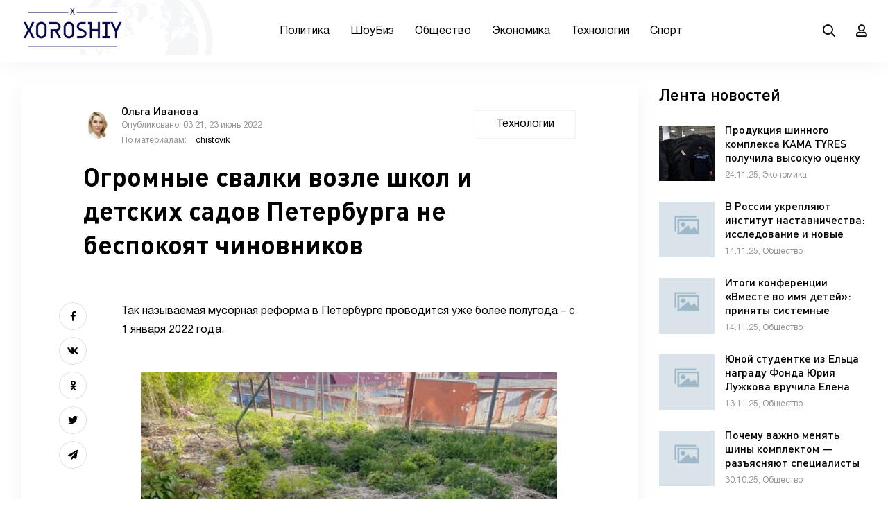

--- FILE ---
content_type: text/html; charset=utf-8
request_url: https://xoroshiy.ru/473616-ogromnye-svalki-vozle-shkol-i-detskih-sadov-peterburga-ne-bespokojat-chinovnikov.html
body_size: 10232
content:
<!DOCTYPE html>
<html lang="ru">
<head>
	<meta charset="utf-8">
<title>Огромные свалки возле школ и детских садов Петербурга не беспокоят чиновников &raquo; Хорошие новости</title>
<meta name="description" content="Так называемая мусорная реформа в Петербурге проводится уже более полугода – с 1 января 2022 года.   Так называемая мусорная реформа в Петербурге проводится уже более полугода – с 1 января 2022">
<meta name="keywords" content="«Зеленого, реформа, Петербурге, проводится, более, полугода, января, Однако, несанкционированных, свалок, городе, становится, мусорная, больше, некоторые, расположены, вблизи, детских, садов">
<meta name="generator" content="DataLife Engine (http://dle-news.ru)">
<meta property="og:site_name" content="Хорошие новости">
<meta property="og:type" content="article">
<meta property="og:title" content="Огромные свалки возле школ и детских садов Петербурга не беспокоят чиновников">
<meta property="og:url" content="https://xoroshiy.ru/473616-ogromnye-svalki-vozle-shkol-i-detskih-sadov-peterburga-ne-bespokojat-chinovnikov.html">
<meta property="og:image" content="https://xoroshiy.ru/uploads/posts/2022-06/ogromnye-svalki-vozle-shkol-i-detskih-sadov-peterburga-ne-bespokojat-chinovnikov-1.jpg">
<meta property="og:description" content="Так называемая мусорная реформа в Петербурге проводится уже более полугода – с 1 января 2022 года. Так называемая мусорная реформа в Петербурге проводится уже более полугода – с 1 января 2022 года. Однако несанкционированных свалок в городе становится все больше. Причем некоторые из них расположены">
<link rel="search" type="application/opensearchdescription+xml" href="https://xoroshiy.ru/index.php?do=opensearch" title="Хорошие новости">
<link rel="canonical" href="https://xoroshiy.ru/473616-ogromnye-svalki-vozle-shkol-i-detskih-sadov-peterburga-ne-bespokojat-chinovnikov.html">
<link rel="alternate" type="application/rss+xml" title="Хорошие новости" href="https://xoroshiy.ru/rss.xml">
	<meta name="viewport" content="width=device-width, initial-scale=1.0" />
	<link rel="shortcut icon" href="/templates/xoroshiy_new/images/favicon.ico" />
	<link href="/templates/xoroshiy_new/css/styles.css" type="text/css" rel="stylesheet" />
	<link href="/templates/xoroshiy_new/css/engine.css" type="text/css" rel="stylesheet" /> 	  
	<meta name="theme-color" content="#f5f6f8">
</head>

<body>

	<div class="wrap">
	
		<header class="header anim" id="header">
			<div class="header-in wrap-center fx-row fx-middle">
				<div class="btn-menu hidden"><span class="far fa-bars"></span></div>
				<a href="/" class="logo"><img src="/templates/xoroshiy_new/images/logo.png" alt=""></a>
				<ul class="header-menu fx-row fx-center fx-1 to-mob">
<li><a href="/politika/">Политика</a></li>
<li><a href="/znamenitosti/">ШоуБиз</a>
<li><a href="/obschestvo/">Общество</a>
 <li><a href="/ekonomika/">Экономика</a></li>
 <li><a href="/tehnologii/">Технологии</a></li>
 <li><a href="/sport/">Спорт</a></li>
				</ul>
				<div class="header-btn js-search anim"><span class="far fa-search"></span></div>
				<div class="header-btn js-login anim"><span class="far fa-user"></span></div>
				
			</div>
		</header>
		
		<!-- END HEADER -->
		
		<div class="search-wrap hidden">
			<div class="search-header fx-row fx-middle">
				<div class="search-title title">Поиск</div>
				<div class="search-close"><span class="far fa-times"></span></div>
			</div>
			<form id="quicksearch" method="post">
				<input type="hidden" name="do" value="search" />
				<input type="hidden" name="subaction" value="search" />
				<div class="search-box">
					<input id="story" name="story" placeholder="Поиск по сайту..." type="text" />
					<button type="submit"><span class="far fa-search"></span></button>
				</div>
			</form>
		</div>
		
		<!-- END SEARCH-WRAP -->
		
		<div class="content wrap-center">
			
			
		
			
			
			
			
			
			<div class="cols fx-row sect">
				<main class="col-left fx-1">
					<div id='dle-content'><article class="article">

    <div class="fheader ignore-select fx-row fx-middle">
		<div class="small-item fx-row fx-middle fmeta fx-1">
			<div class="small-item-img img-box img-fit">
				<img src="//xoroshiy.ru/uploads/fotos/foto_36.png" alt="">
			</div> 
			<div class="small-item-text fx-1">
				<div class="small-item-title title nowrap">Ольга Иванова</div>
				<div class="small-item-meta nowrap">Опубликовано: 03:21, 23 июнь 2022 </div>
                <div class="small-item-meta nowrap">По материалам:  <!--dle_leech_begin--><a href="https://xoroshiy.ru/index.php?do=go&amp;url=aHR0cHM6Ly9jaGlzdG92aWsuaW5mby9vcGluaW9uLzM5MDgz" target="_blank">chistovik</a><!--dle_leech_end--></div>
			</div>
		</div>
		<div class="fcat">Технологии</div>
		<h1>Огромные свалки возле школ и детских садов Петербурга не беспокоят чиновников</h1>
	</div>
	
	


	<div class="ftext fx-row">
		<div class="fctrl ignore-select">
			<div class="fshare">
				<span class="fab fa-facebook-f" data-id="fb"></span>
				<span class="fab fa-vk" data-id="vk"></span>
				<span class="fab fa-odnoklassniki" data-id="ok"></span>
				<span class="fab fa-twitter" data-id="tw"></span>
				<span class="fas fa-paper-plane" data-id="tlg"></span>
			</div>
		</div>
		<div class="fdesc full-text video-box clearfix fx-1"><p>Так называемая мусорная реформа в Петербурге проводится уже более полугода – с 1 января 2022 года. </p><br><div align="center"><!--dle_image_begin:https://xoroshiy.ru/uploads/posts/2022-06/ogromnye-svalki-vozle-shkol-i-detskih-sadov-peterburga-ne-bespokojat-chinovnikov-1.jpg|--><img src="/uploads/posts/2022-06/ogromnye-svalki-vozle-shkol-i-detskih-sadov-peterburga-ne-bespokojat-chinovnikov-1.jpg" style="max-width:100%;" alt="Огромные свалки возле школ и детских садов Петербурга не беспокоят чиновников"><!--dle_image_end--></div>  <p>Так называемая мусорная реформа в Петербурге проводится уже более полугода – с 1 января 2022 года. Однако несанкционированных свалок в городе становится все больше. Причем некоторые из них расположены вблизи детских садов и школ. Однако Смольный не спешит ликвидировать горы отходов.</p> <p>Активисты «Зеленого фронта» обнаружили сразу две огромные кучи строительного мусора около Обводного канала. Почему чиновники предпочитают их не замечать – большой вопрос.</p> <p><br></p><div align="center">[img]http://chistovik.info/dаta:image/gif;base64,R0lGODdhAQABAPAAAP//wAAACwAAAAAAQABAEACAkQBADs=[/img]</div><div align="center"><!--dle_image_begin:https://xoroshiy.ru/uploads/posts/2022-06/ogromnye-svalki-vozle-shkol-i-detskih-sadov-peterburga-ne-bespokojat-chinovnikov-3.jpg|--><img src="/uploads/posts/2022-06/ogromnye-svalki-vozle-shkol-i-detskih-sadov-peterburga-ne-bespokojat-chinovnikov-3.jpg" style="max-width:100%;" alt=""><!--dle_image_end--></div> <p>Prt Scr сообщество «ПОРЕБРИК СИТИ | НОВОСТИ САНКТ-ПЕТЕРБУРГА»</p> <p>Подобные мусорные горы появились и в Московском районе между Витебским и Дунайским проспектами. Причем там свалки расположились неподалеку от детского сада и школы. Жители города отмечают, что Смольный не привел город в порядок даже перед Петербургским международным экономическим форумом, на который съезжаются именитые гости со всего мира, включая президента России Владимира Путина.</p> <p>Ситуация демонстрирует откровенно наплевательское отношение городских властей к проблеме, которую они сами же спровоцировали непродуманной мусорной реформой, вступившей в действие с января 2022 года. Эксперты неоднократно отмечали, что назначенный Смольным регоператор НЭО не был готов к работе в Петербурге перед запуском реформы. Кроме того, чиновники не проработали план постепенного перехода к новой системе обращения с твердыми коммунальными отходами. Это привело к мусорному коллапсу по всему городу. Несвоевременный вывоз ТКО не только портит эстетический вид города, но и способствует размножению крыс, тараканов и других опасных вредителей.</p> <p>По мнению экспертов, городу необходимо был продлить отсрочку старта мусорной реформы и сохранить ранее действующую систему вывоза мусора. Однако Смольный решил отказаться от старой схемы, что привело к массе проблем.</p></div>
	</div>

    
   <script src='https://news.2xclick.ru/loader.js' async></script>
<div id='containerId19904'></div>
<script>
(function(w, d, c, s, t){
w[c] = w[c] || [];
w[c].push(function(){
gnezdo.create({
tizerId: 19904,
containerId: 'containerId19904'
});
});
})(window, document, 'gnezdoAsyncCallbacks');
</script>  
    
    
	<div class="fbtm fx-row fx-middle ignore-select fbtm-one">
		<div class="ferror fx-row fx-middle fx-1">
			<div class="ferror-btns fx-row"><div>Ctrl</div> <div>Enter</div></div>
			<div class="ferror-text fx-1"><div>Заметили ош<span>Ы</span>бку</div> Выделите текст и нажмите <span>Ctrl+Enter</span></div>
		</div>
        <div class="ffav"><a href="#" class="js-login"><span class="far fa-bookmark"></span>Добавить <div>в мою ленту</div></a></div>
		
		<div class="faddcomms icon-left"><span class="far fa-comment-alt-dots"></span>Обсудить <span class="comms-counter">(0)</span></div>
	</div>
	
	<div class="fbtm fx-row fx-middle ignore-select fbtm-two">
<!--	    <a href="#" target="_blank" class="fyadzen"><div class="fyadzen-label">Мы в</div></a> -->
		
	</div>
	
	<div class="fcomms ignore-select sect hidden" id="full-comms">
		<form  method="post" name="dle-comments-form" id="dle-comments-form" ><!--noindex-->
<div class="add-comms" id="add-comms">
	
	<div class="ac-inputs fx-row">
		<input type="text" maxlength="35" name="name" id="name" placeholder="Ваше имя" />
		<input type="text" maxlength="35" name="mail" id="mail" placeholder="Ваш e-mail (необязательно)" />
	</div>
	
	<div class="ac-textarea"><script>
	var text_upload = "Загрузка файлов и изображений на сервер";
	var dle_quote_title  = "Цитата:";
</script>
<div class="wseditor"><textarea id="comments" name="comments" rows="10" cols="50" class="ajaxwysiwygeditor"></textarea></div></div>
			
	
	<div class="ac-protect">
		
		
		
		<div class="form-item clearfix imp">
			<label>Введите два слова с картинки:</label>
			<div class="form-secur">
				<div class="g-recaptcha" data-sitekey="6LfKSjMUAAAAACdP6OZsTSO-EG57LQJGfva9VG7n" data-theme="light"></div><script src="https://www.google.com/recaptcha/api.js?hl=ru" async defer></script>
			</div>
		</div>
		
	</div>
	

	<div class="ac-submit">
		<button name="submit" type="submit">Добавить комментарий</button>
	</div>
	
</div>
<!--/noindex-->
		<input type="hidden" name="subaction" value="addcomment">
		<input type="hidden" name="post_id" id="post_id" value="473616"><input type="hidden" name="user_hash" value="783cf1d89701fbfbd9de96664e6b1cb5fb7abd19"></form>
		
<div id="dle-ajax-comments"></div>

		<!--dlenavigationcomments-->
	</div>
	
	<div class="sect sect-border ignore-select">
		<div class="sect-header fx-row fx-middle">
			<div class="sect-title fx-1 title sect-title-small">Читайте также:</div>
		</div>
		<div class="sect-content fx-row mb-remove">
			<a href="https://xoroshiy.ru/476050-kak-predupredit-sistemnye-krizisy-i-moshennichestvo-prezentacija-novoj-knigi-feniksa-flamma.html" class="line-item fx-row"><div class="line-item-title fx-1">Как предупредить системные кризисы и мошенничество: презентация новой книги Феникса Фламма</div></a><a href="https://xoroshiy.ru/476046-v-cheljabinske-prohodit-vserossijskij-festival-po-hip-hopu-i-brejkingu-energy-2025.html" class="line-item fx-row"><div class="line-item-title fx-1">В Челябинске проходит всероссийский фестиваль по хип-хопу и брейкингу ENERGY 2025</div></a><a href="https://xoroshiy.ru/476045-21-fond-jurija-luzhkova-objavljaet-o-provedenii-tennisnogo-turnira-kozhanaja-kepka-2025.html" class="line-item fx-row"><div class="line-item-title fx-1">Фонд Юрия Лужкова объявляет о проведении теннисного турнира «Кожаная Кепка 2025»</div></a><a href="https://xoroshiy.ru/476044-proekt-kama-tyres-poluchil-vysokuju-ocenku-zhjuri-konkursa-roskachestva.html" class="line-item fx-row"><div class="line-item-title fx-1">Проект KAMA TYRES получил высокую оценку жюри конкурса Роскачества</div></a>
		</div>
	</div>
	
    
   
    
    <!--
	[related-news]
	<div class="sect frels ignore-select">
		<div class="sect-header fx-row fx-middle">
			<div class="sect-title fx-1 title sect-title-small">Ссылки по теме:</div>
		</div>
		<div class="sect-content fx-row mb-remove">
			{related-news}
		</div>
	</div>
	[/related-news] -->
</article></div>
				</main>
				<aside class="col-right">
					<div class="side-box">
						<div class="side-bt title">Лента новостей</div>
						<div class="side-bc"><a href="https://xoroshiy.ru/476043-produkcija-shinnogo-kompleksa-kama-tyres-poluchila-vysokuju-ocenku-jekspertov.html" class="small-item fx-row">
	<div class="small-item-img img-box img-fit">
		<img src="/uploads/posts/2025-11/thumbs/1764187236_foto_100-luchshih-tovarov-rossii.jpg" alt="Продукция шинного комплекса KAMA TYRES получила высокую оценку экспертов">
	</div>
	<div class="small-item-text fx-1">
		<div class="small-item-title title">Продукция шинного комплекса KAMA TYRES получила высокую оценку экспертов</div>
		<div class="small-item-meta nowrap">24.11.25, Экономика</div>
	</div>
</a><a href="https://xoroshiy.ru/476040-v-rossii-ukrepljajut-institut-nastavnichestva-issledovanie-i-novye-mery-podderzhki.html" class="small-item fx-row">
	<div class="small-item-img img-box img-fit">
		<img src="/templates/xoroshiy_new/dleimages/no_image.jpg" alt="В России укрепляют институт наставничества: исследование и новые меры поддержки">
	</div>
	<div class="small-item-text fx-1">
		<div class="small-item-title title">В России укрепляют институт наставничества: исследование и новые меры поддержки</div>
		<div class="small-item-meta nowrap">14.11.25, Общество</div>
	</div>
</a><a href="https://xoroshiy.ru/476039-itogi-konferencii-vmeste-vo-imja-detej-prinjaty-sistemnye-reshenija-pomoschi-detjam-iz-zon-boevyh-dejstvij.html" class="small-item fx-row">
	<div class="small-item-img img-box img-fit">
		<img src="/templates/xoroshiy_new/dleimages/no_image.jpg" alt="Итоги конференции «Вместе во имя детей»: приняты системные решения помощи детям из зон боевых действий">
	</div>
	<div class="small-item-text fx-1">
		<div class="small-item-title title">Итоги конференции «Вместе во имя детей»: приняты системные решения помощи детям из зон боевых действий</div>
		<div class="small-item-meta nowrap">14.11.25, Общество</div>
	</div>
</a><a href="https://xoroshiy.ru/476038-junoj-studentke-iz-elca-nagradu-fonda-jurija-luzhkova-vruchila-elena-baturina.html" class="small-item fx-row">
	<div class="small-item-img img-box img-fit">
		<img src="/templates/xoroshiy_new/dleimages/no_image.jpg" alt="Юной студентке из Ельца награду Фонда Юрия Лужкова вручила Елена Батурина">
	</div>
	<div class="small-item-text fx-1">
		<div class="small-item-title title">Юной студентке из Ельца награду Фонда Юрия Лужкова вручила Елена Батурина</div>
		<div class="small-item-meta nowrap">13.11.25, Общество</div>
	</div>
</a><a href="https://xoroshiy.ru/476037-pochemu-vazhno-menjat-shiny-komplektom-razjasnjajut-specialisty-kama-tyres.html" class="small-item fx-row">
	<div class="small-item-img img-box img-fit">
		<img src="/templates/xoroshiy_new/dleimages/no_image.jpg" alt="Почему важно менять шины комплектом — разъясняют специалисты KAMA TYRES">
	</div>
	<div class="small-item-text fx-1">
		<div class="small-item-title title">Почему важно менять шины комплектом — разъясняют специалисты KAMA TYRES</div>
		<div class="small-item-meta nowrap">30.10.25, Общество</div>
	</div>
</a><a href="https://xoroshiy.ru/476036-na-nizhnekamskom-zavode-kama-tyres-proshla-jekskursija-dlja-shkolnikov.html" class="small-item fx-row">
	<div class="small-item-img img-box img-fit">
		<img src="/templates/xoroshiy_new/dleimages/no_image.jpg" alt="На Нижнекамском заводе KAMA TYRES прошла экскурсия для школьников">
	</div>
	<div class="small-item-text fx-1">
		<div class="small-item-title title">На Нижнекамском заводе KAMA TYRES прошла экскурсия для школьников</div>
		<div class="small-item-meta nowrap">28.10.25, Общество</div>
	</div>
</a><a href="https://xoroshiy.ru/476035-fix-price-vysadil-8000-hvojnyh-derevev-pod-magnitogorskom.html" class="small-item fx-row">
	<div class="small-item-img img-box img-fit">
		<img src="/uploads/posts/2025-10/1761226309_28_resized.jpg" alt="Fix Price высадил 8000 хвойных деревьев под Магнитогорском">
	</div>
	<div class="small-item-text fx-1">
		<div class="small-item-title title">Fix Price высадил 8000 хвойных деревьев под Магнитогорском</div>
		<div class="small-item-meta nowrap">24.10.25, Общество</div>
	</div>
</a><a href="https://xoroshiy.ru/476034--zvezdnoe-dezhavju-shou-nostalgija-o-legendah-kotoryh-my-ljubim.html" class="small-item fx-row">
	<div class="small-item-img img-box img-fit">
		<img src="/templates/xoroshiy_new/dleimages/no_image.jpg" alt=" «Звёздное дежавю»: шоу-ностальгия о легендах, которых мы любим">
	</div>
	<div class="small-item-text fx-1">
		<div class="small-item-title title"> «Звёздное дежавю»: шоу-ностальгия о легендах, которых мы любим</div>
		<div class="small-item-meta nowrap">20.10.25, Общество</div>
	</div>
</a><a href="https://xoroshiy.ru/476033-fond-jurija-luzhkova-nagrazhdaet-molodyh-jekonomistov-rossii.html" class="small-item fx-row">
	<div class="small-item-img img-box img-fit">
		<img src="/templates/xoroshiy_new/dleimages/no_image.jpg" alt="Фонд Юрия Лужкова награждает молодых экономистов России">
	</div>
	<div class="small-item-text fx-1">
		<div class="small-item-title title">Фонд Юрия Лужкова награждает молодых экономистов России</div>
		<div class="small-item-meta nowrap">17.10.25, Общество</div>
	</div>
</a><a href="https://xoroshiy.ru/476032-fond-jurija-luzhkova-podderzhal-razvitie-jekonomicheskoj-gramotnosti-naselenija.html" class="small-item fx-row">
	<div class="small-item-img img-box img-fit">
		<img src="/templates/xoroshiy_new/dleimages/no_image.jpg" alt="Фонд Юрия Лужкова поддержал развитие экономической грамотности населения">
	</div>
	<div class="small-item-text fx-1">
		<div class="small-item-title title">Фонд Юрия Лужкова поддержал развитие экономической грамотности населения</div>
		<div class="small-item-meta nowrap">16.10.25, Общество</div>
	</div>
</a><a href="https://xoroshiy.ru/476031-fond-jurija-luzhkova-primet-uchastie-v-press-konferencii-posvjaschennoj-devjatomu-jekonomicheskomu-diktantu.html" class="small-item fx-row">
	<div class="small-item-img img-box img-fit">
		<img src="/templates/xoroshiy_new/dleimages/no_image.jpg" alt="Фонд Юрия Лужкова примет участие в пресс-конференции, посвящённой девятому Экономическому диктанту">
	</div>
	<div class="small-item-text fx-1">
		<div class="small-item-title title">Фонд Юрия Лужкова примет участие в пресс-конференции, посвящённой девятому Экономическому диктанту</div>
		<div class="small-item-meta nowrap">10.10.25, Общество</div>
	</div>
</a><a href="https://xoroshiy.ru/476030-rgu-im-gubkina-i-fond-jurija-luzhkova-otberut-kandidatov-na-imennye-stipendii.html" class="small-item fx-row">
	<div class="small-item-img img-box img-fit">
		<img src="/uploads/posts/2025-10/1759764582_f_jul_pr-2.jpeg" alt="РГУ им. Губкина и Фонд Юрия Лужкова отберут кандидатов на именные стипендии">
	</div>
	<div class="small-item-text fx-1">
		<div class="small-item-title title">РГУ им. Губкина и Фонд Юрия Лужкова отберут кандидатов на именные стипендии</div>
		<div class="small-item-meta nowrap">06.10.25, Общество</div>
	</div>
</a><a href="https://xoroshiy.ru/476028-vjeo-rossii-provedet-vserossijskij-jekonomicheskij-diktant-pri-podderzhke-fonda-jurija-luzhkova.html" class="small-item fx-row">
	<div class="small-item-img img-box img-fit">
		<img src="/templates/xoroshiy_new/dleimages/no_image.jpg" alt="ВЭО России проведет Всероссийский экономический диктант при поддержке Фонда Юрия Лужкова">
	</div>
	<div class="small-item-text fx-1">
		<div class="small-item-title title">ВЭО России проведет Всероссийский экономический диктант при поддержке Фонда Юрия Лужкова</div>
		<div class="small-item-meta nowrap">03.10.25, Общество</div>
	</div>
</a></div>
					</div>
				</aside>
			</div>
			
			<div class="sect">
				<div class="sect-header fx-row fx-middle">
					<div class="sect-title fx-1 title">Другие материалы рубрики:</div>
				</div>
				<div class="sect-content fx-row mb-remove">
					
				</div>
			</div>
			
			
			
		</div>
		
		<!-- END CONTENT -->
		
		<footer class="footer">
			<div class="footer-in wrap-center">
                
                <!--
				<div class="footer-one fx-row">
					<div class="footer-col footer-col-desc">
						<div class="footer-col-title title">О сайте</div>
						<div class="footer-col-content">
						Версия 2018.1 Beta <br>
						© 2019 МИА «Россия сегодня» <br><br>
						Сетевое издание РИА Новости зарегистрировано в Федеральной службе по надзору в сфере связи, информационных технологий 
						и массовых коммуникаций (Роскомнадзор) 08 апреля 2014 года. <br> 
						Свидетельство о регистрации Эл № ФС77-57640 <br>
						Учредитель: Федеральное государственное унитарное предприятие Международное информационное агентство 
						</div>
					</div>
					<div class="footer-col">
						<div class="footer-col-title title">Меню сайта</div>
						<ul class="footer-col-content">
							<li><a href="#">Россия</a></li>
							<li><a href="#">Мир</a></li>
							<li><a href="#">Бывший СССР</a></li>
							<li><a href="#">Экономика</a></li>
							<li><a href="#">Силовые структуры</a></li>
							<li><a href="#">Наука и техника</a></li>
							<li><a href="#">Культура</a></li>
							<li><a href="#">Спорт</a></li>
						</ul>
					</div>
					<div class="footer-col">
						<div class="footer-col-title title">Наша редакция</div>
						<ul class="footer-col-content">
							<li><a href="#">Редакция</a></li>
							<li><a href="#">Реклама</a></li>
							<li><a href="#">Пресс релизы</a></li>
							<li><a href="#">Техподдержка</a></li>
							<li><a href="#">Спецпроекты</a></li>
							<li><a href="#">Вакансии</a></li>
						</ul>
						<div class="ft-soc clearfix">
							<span class="fab fa-vk" data-href="https://vk.com"></span>
							<span class="fab fa-twitter" data-href="#"></span>
							<span class="fab fa-facebook-f" data-href="#"></span>
							<span class="fab fa-instagram" data-href="#"></span>
							<span class="fas fa-paper-plane" data-href="#"></span>
						</div>
					</div>
				</div>
                -->
				<div class="footer-two fx-row fx-middle">
					<div class="footer-copyright fx-1">© 2010-2022 МИА «Хорошие новости». <a href="/?do=feedback">Контакты</a></div>
				
				</div>
			</div>
		</footer>
		
		<!-- END FOOTER -->
		
	</div>
	
	<!-- END WRAP -->

<!--noindex-->



<div class="login-box not-logged hidden">
	<div class="login-close"><span class="far fa-times"></span></div>
	<form method="post">
		<div class="login-title title">Авторизация</div>
		<div class="login-avatar"><span class="far fa-user"></span></div>
		<div class="login-input"><input type="text" name="login_name" id="login_name" placeholder="Ваш логин"/></div>
		<div class="login-input"><input type="password" name="login_password" id="login_password" placeholder="Ваш пароль" /></div>
		<div class="login-check">
			<label for="login_not_save">
				<input type="checkbox" name="login_not_save" id="login_not_save" value="1"/>
				<span>Запомнить</span>
			</label> 
		</div>
		<div class="login-btn"><button onclick="submit();" type="submit" title="Вход">Войти на сайт</button></div>
		<input name="login" type="hidden" id="login" value="submit" />
		<div class="login-btm fx-row">
			<a href="/?do=register" class="log-register">Регистрация</a>
			<a href="https://xoroshiy.ru/index.php?do=lostpassword">Восстановить пароль</a>
		</div>
		<div class="login-soc-title">Или войти через</div>
		<div class="login-soc-btns">
			
			
			
			
			
			
		</div>
	</form>
</div>

<!--/noindex-->
<link href="/engine/classes/min/index.php?f=engine/editor/jscripts/froala/fonts/font-awesome.css,engine/editor/jscripts/froala/css/editor.css,engine/editor/css/default.css&amp;v=2ed64" rel="stylesheet" type="text/css">
<script src="/engine/classes/min/index.php?g=general&amp;v=2ed64"></script>
<script src="/engine/classes/min/index.php?f=engine/classes/js/jqueryui.js,engine/classes/js/dle_js.js,engine/classes/masha/masha.js,engine/skins/codemirror/js/code.js,engine/editor/jscripts/froala/editor.js,engine/editor/jscripts/froala/languages/ru.js&amp;v=2ed64" defer></script>
<script src="/templates/xoroshiy_new/js/libs.js"></script>
<script>
<!--
var dle_root       = '/';
var dle_admin      = '';
var dle_login_hash = '783cf1d89701fbfbd9de96664e6b1cb5fb7abd19';
var dle_group      = 5;
var dle_skin       = 'xoroshiy_new';
var dle_wysiwyg    = '1';
var quick_wysiwyg  = '1';
var dle_min_search = '4';
var dle_act_lang   = ["Да", "Нет", "Ввод", "Отмена", "Сохранить", "Удалить", "Загрузка. Пожалуйста, подождите..."];
var menu_short     = 'Быстрое редактирование';
var menu_full      = 'Полное редактирование';
var menu_profile   = 'Просмотр профиля';
var menu_send      = 'Отправить сообщение';
var menu_uedit     = 'Админцентр';
var dle_info       = 'Информация';
var dle_confirm    = 'Подтверждение';
var dle_prompt     = 'Ввод информации';
var dle_req_field  = ["Заполните поле с именем", "Заполните поле с сообщением", "Заполните поле с темой сообщения"];
var dle_del_agree  = 'Вы действительно хотите удалить? Данное действие невозможно будет отменить';
var dle_spam_agree = 'Вы действительно хотите отметить пользователя как спамера? Это приведёт к удалению всех его комментариев';
var dle_c_title    = 'Отправка жалобы';
var dle_complaint  = 'Укажите текст Вашей жалобы для администрации:';
var dle_mail       = 'Ваш e-mail:';
var dle_big_text   = 'Выделен слишком большой участок текста.';
var dle_orfo_title = 'Укажите комментарий для администрации к найденной ошибке на странице:';
var dle_p_send     = 'Отправить';
var dle_p_send_ok  = 'Уведомление успешно отправлено';
var dle_save_ok    = 'Изменения успешно сохранены. Обновить страницу?';
var dle_reply_title= 'Ответ на комментарий';
var dle_tree_comm  = '0';
var dle_del_news   = 'Удалить статью';
var dle_sub_agree  = 'Вы действительно хотите подписаться на комментарии к данной публикации?';
var dle_captcha_type  = '1';
var dle_share_interesting  = ["Поделиться ссылкой на выделенный текст", "Twitter", "Facebook", "Вконтакте", "Прямая ссылка:", "Нажмите правой клавишей мыши и выберите «Копировать ссылку»"];
var DLEPlayerLang     = {prev: 'Предыдущий',next: 'Следующий',play: 'Воспроизвести',pause: 'Пауза',mute: 'Выключить звук', unmute: 'Включить звук', settings: 'Настройки', enterFullscreen: 'На полный экран', exitFullscreen: 'Выключить полноэкранный режим', speed: 'Скорость', normal: 'Обычная', quality: 'Качество', pip: 'Режим PiP'};
var allow_dle_delete_news   = false;

jQuery(function($){

      $('#comments').froalaEditor({
        dle_root: dle_root,
        dle_upload_area : "comments",
        dle_upload_user : "",
        dle_upload_news : "0",
        width: '100%',
        height: '220',
        language: 'ru',

		htmlAllowedTags: ['div', 'span', 'p', 'br', 'strong', 'em', 'ul', 'li', 'ol', 'b', 'u', 'i', 's', 'a', 'img', 'hr'],
		htmlAllowedAttrs: ['class', 'href', 'alt', 'src', 'style', 'target'],
		pastePlain: true,
        imagePaste: false,
        listAdvancedTypes: false,
        imageUpload: false,
		videoInsertButtons: ['videoBack', '|', 'videoByURL'],
		quickInsertEnabled: false,

        toolbarButtonsXS: ['bold', 'italic', 'underline', 'strikeThrough', '|', 'align', 'formatOL', 'formatUL', '|', 'insertLink', 'dleleech', 'emoticons', '|', 'dlehide', 'dlequote', 'dlespoiler'],

        toolbarButtonsSM: ['bold', 'italic', 'underline', 'strikeThrough', '|', 'align', 'formatOL', 'formatUL', '|', 'insertLink', 'dleleech', 'emoticons', '|', 'dlehide', 'dlequote', 'dlespoiler'],

        toolbarButtonsMD: ['bold', 'italic', 'underline', 'strikeThrough', '|', 'align', 'formatOL', 'formatUL', '|', 'insertLink', 'dleleech', 'emoticons', '|', 'dlehide', 'dlequote', 'dlespoiler'],

        toolbarButtons: ['bold', 'italic', 'underline', 'strikeThrough', '|', 'align', 'formatOL', 'formatUL', '|', 'insertLink', 'dleleech', 'emoticons', '|', 'dlehide', 'dlequote', 'dlespoiler']

      }).on('froalaEditor.image.inserted froalaEditor.image.replaced', function (e, editor, $img, response) {

			if( response ) {

			    response = JSON.parse(response);

			    $img.removeAttr("data-returnbox").removeAttr("data-success").removeAttr("data-xfvalue").removeAttr("data-flink");

				if(response.flink) {
				  if($img.parent().hasClass("highslide")) {

					$img.parent().attr('href', response.flink);

				  } else {

					$img.wrap( '<a href="'+response.flink+'" class="highslide"></a>' );

				  }
				}

			}

		});

$('#dle-comments-form').submit(function() {
	doAddComments();
	return false;
});
});
//-->
</script>
<!-- Yandex.Metrika counter -->
<script type="text/javascript" >
   (function(m,e,t,r,i,k,a){m[i]=m[i]||function(){(m[i].a=m[i].a||[]).push(arguments)};
   m[i].l=1*new Date();k=e.createElement(t),a=e.getElementsByTagName(t)[0],k.async=1,k.src=r,a.parentNode.insertBefore(k,a)})
   (window, document, "script", "https://mc.yandex.ru/metrika/tag.js", "ym");

   ym(42064904, "init", {
        clickmap:true,
        trackLinks:true,
        accurateTrackBounce:true
   });
</script>
<noscript><div><img src="https://mc.yandex.ru/watch/42064904" style="position:absolute; left:-9999px;" alt="" /></div></noscript>
<!-- /Yandex.Metrika counter -->
</body>
</html>
<!-- DataLife Engine Copyright SoftNews Media Group (http://dle-news.ru) -->


--- FILE ---
content_type: text/html; charset=utf-8
request_url: https://www.google.com/recaptcha/api2/anchor?ar=1&k=6LfKSjMUAAAAACdP6OZsTSO-EG57LQJGfva9VG7n&co=aHR0cHM6Ly94b3Jvc2hpeS5ydTo0NDM.&hl=ru&v=N67nZn4AqZkNcbeMu4prBgzg&theme=light&size=normal&anchor-ms=20000&execute-ms=30000&cb=qmmnlyfun1db
body_size: 49649
content:
<!DOCTYPE HTML><html dir="ltr" lang="ru"><head><meta http-equiv="Content-Type" content="text/html; charset=UTF-8">
<meta http-equiv="X-UA-Compatible" content="IE=edge">
<title>reCAPTCHA</title>
<style type="text/css">
/* cyrillic-ext */
@font-face {
  font-family: 'Roboto';
  font-style: normal;
  font-weight: 400;
  font-stretch: 100%;
  src: url(//fonts.gstatic.com/s/roboto/v48/KFO7CnqEu92Fr1ME7kSn66aGLdTylUAMa3GUBHMdazTgWw.woff2) format('woff2');
  unicode-range: U+0460-052F, U+1C80-1C8A, U+20B4, U+2DE0-2DFF, U+A640-A69F, U+FE2E-FE2F;
}
/* cyrillic */
@font-face {
  font-family: 'Roboto';
  font-style: normal;
  font-weight: 400;
  font-stretch: 100%;
  src: url(//fonts.gstatic.com/s/roboto/v48/KFO7CnqEu92Fr1ME7kSn66aGLdTylUAMa3iUBHMdazTgWw.woff2) format('woff2');
  unicode-range: U+0301, U+0400-045F, U+0490-0491, U+04B0-04B1, U+2116;
}
/* greek-ext */
@font-face {
  font-family: 'Roboto';
  font-style: normal;
  font-weight: 400;
  font-stretch: 100%;
  src: url(//fonts.gstatic.com/s/roboto/v48/KFO7CnqEu92Fr1ME7kSn66aGLdTylUAMa3CUBHMdazTgWw.woff2) format('woff2');
  unicode-range: U+1F00-1FFF;
}
/* greek */
@font-face {
  font-family: 'Roboto';
  font-style: normal;
  font-weight: 400;
  font-stretch: 100%;
  src: url(//fonts.gstatic.com/s/roboto/v48/KFO7CnqEu92Fr1ME7kSn66aGLdTylUAMa3-UBHMdazTgWw.woff2) format('woff2');
  unicode-range: U+0370-0377, U+037A-037F, U+0384-038A, U+038C, U+038E-03A1, U+03A3-03FF;
}
/* math */
@font-face {
  font-family: 'Roboto';
  font-style: normal;
  font-weight: 400;
  font-stretch: 100%;
  src: url(//fonts.gstatic.com/s/roboto/v48/KFO7CnqEu92Fr1ME7kSn66aGLdTylUAMawCUBHMdazTgWw.woff2) format('woff2');
  unicode-range: U+0302-0303, U+0305, U+0307-0308, U+0310, U+0312, U+0315, U+031A, U+0326-0327, U+032C, U+032F-0330, U+0332-0333, U+0338, U+033A, U+0346, U+034D, U+0391-03A1, U+03A3-03A9, U+03B1-03C9, U+03D1, U+03D5-03D6, U+03F0-03F1, U+03F4-03F5, U+2016-2017, U+2034-2038, U+203C, U+2040, U+2043, U+2047, U+2050, U+2057, U+205F, U+2070-2071, U+2074-208E, U+2090-209C, U+20D0-20DC, U+20E1, U+20E5-20EF, U+2100-2112, U+2114-2115, U+2117-2121, U+2123-214F, U+2190, U+2192, U+2194-21AE, U+21B0-21E5, U+21F1-21F2, U+21F4-2211, U+2213-2214, U+2216-22FF, U+2308-230B, U+2310, U+2319, U+231C-2321, U+2336-237A, U+237C, U+2395, U+239B-23B7, U+23D0, U+23DC-23E1, U+2474-2475, U+25AF, U+25B3, U+25B7, U+25BD, U+25C1, U+25CA, U+25CC, U+25FB, U+266D-266F, U+27C0-27FF, U+2900-2AFF, U+2B0E-2B11, U+2B30-2B4C, U+2BFE, U+3030, U+FF5B, U+FF5D, U+1D400-1D7FF, U+1EE00-1EEFF;
}
/* symbols */
@font-face {
  font-family: 'Roboto';
  font-style: normal;
  font-weight: 400;
  font-stretch: 100%;
  src: url(//fonts.gstatic.com/s/roboto/v48/KFO7CnqEu92Fr1ME7kSn66aGLdTylUAMaxKUBHMdazTgWw.woff2) format('woff2');
  unicode-range: U+0001-000C, U+000E-001F, U+007F-009F, U+20DD-20E0, U+20E2-20E4, U+2150-218F, U+2190, U+2192, U+2194-2199, U+21AF, U+21E6-21F0, U+21F3, U+2218-2219, U+2299, U+22C4-22C6, U+2300-243F, U+2440-244A, U+2460-24FF, U+25A0-27BF, U+2800-28FF, U+2921-2922, U+2981, U+29BF, U+29EB, U+2B00-2BFF, U+4DC0-4DFF, U+FFF9-FFFB, U+10140-1018E, U+10190-1019C, U+101A0, U+101D0-101FD, U+102E0-102FB, U+10E60-10E7E, U+1D2C0-1D2D3, U+1D2E0-1D37F, U+1F000-1F0FF, U+1F100-1F1AD, U+1F1E6-1F1FF, U+1F30D-1F30F, U+1F315, U+1F31C, U+1F31E, U+1F320-1F32C, U+1F336, U+1F378, U+1F37D, U+1F382, U+1F393-1F39F, U+1F3A7-1F3A8, U+1F3AC-1F3AF, U+1F3C2, U+1F3C4-1F3C6, U+1F3CA-1F3CE, U+1F3D4-1F3E0, U+1F3ED, U+1F3F1-1F3F3, U+1F3F5-1F3F7, U+1F408, U+1F415, U+1F41F, U+1F426, U+1F43F, U+1F441-1F442, U+1F444, U+1F446-1F449, U+1F44C-1F44E, U+1F453, U+1F46A, U+1F47D, U+1F4A3, U+1F4B0, U+1F4B3, U+1F4B9, U+1F4BB, U+1F4BF, U+1F4C8-1F4CB, U+1F4D6, U+1F4DA, U+1F4DF, U+1F4E3-1F4E6, U+1F4EA-1F4ED, U+1F4F7, U+1F4F9-1F4FB, U+1F4FD-1F4FE, U+1F503, U+1F507-1F50B, U+1F50D, U+1F512-1F513, U+1F53E-1F54A, U+1F54F-1F5FA, U+1F610, U+1F650-1F67F, U+1F687, U+1F68D, U+1F691, U+1F694, U+1F698, U+1F6AD, U+1F6B2, U+1F6B9-1F6BA, U+1F6BC, U+1F6C6-1F6CF, U+1F6D3-1F6D7, U+1F6E0-1F6EA, U+1F6F0-1F6F3, U+1F6F7-1F6FC, U+1F700-1F7FF, U+1F800-1F80B, U+1F810-1F847, U+1F850-1F859, U+1F860-1F887, U+1F890-1F8AD, U+1F8B0-1F8BB, U+1F8C0-1F8C1, U+1F900-1F90B, U+1F93B, U+1F946, U+1F984, U+1F996, U+1F9E9, U+1FA00-1FA6F, U+1FA70-1FA7C, U+1FA80-1FA89, U+1FA8F-1FAC6, U+1FACE-1FADC, U+1FADF-1FAE9, U+1FAF0-1FAF8, U+1FB00-1FBFF;
}
/* vietnamese */
@font-face {
  font-family: 'Roboto';
  font-style: normal;
  font-weight: 400;
  font-stretch: 100%;
  src: url(//fonts.gstatic.com/s/roboto/v48/KFO7CnqEu92Fr1ME7kSn66aGLdTylUAMa3OUBHMdazTgWw.woff2) format('woff2');
  unicode-range: U+0102-0103, U+0110-0111, U+0128-0129, U+0168-0169, U+01A0-01A1, U+01AF-01B0, U+0300-0301, U+0303-0304, U+0308-0309, U+0323, U+0329, U+1EA0-1EF9, U+20AB;
}
/* latin-ext */
@font-face {
  font-family: 'Roboto';
  font-style: normal;
  font-weight: 400;
  font-stretch: 100%;
  src: url(//fonts.gstatic.com/s/roboto/v48/KFO7CnqEu92Fr1ME7kSn66aGLdTylUAMa3KUBHMdazTgWw.woff2) format('woff2');
  unicode-range: U+0100-02BA, U+02BD-02C5, U+02C7-02CC, U+02CE-02D7, U+02DD-02FF, U+0304, U+0308, U+0329, U+1D00-1DBF, U+1E00-1E9F, U+1EF2-1EFF, U+2020, U+20A0-20AB, U+20AD-20C0, U+2113, U+2C60-2C7F, U+A720-A7FF;
}
/* latin */
@font-face {
  font-family: 'Roboto';
  font-style: normal;
  font-weight: 400;
  font-stretch: 100%;
  src: url(//fonts.gstatic.com/s/roboto/v48/KFO7CnqEu92Fr1ME7kSn66aGLdTylUAMa3yUBHMdazQ.woff2) format('woff2');
  unicode-range: U+0000-00FF, U+0131, U+0152-0153, U+02BB-02BC, U+02C6, U+02DA, U+02DC, U+0304, U+0308, U+0329, U+2000-206F, U+20AC, U+2122, U+2191, U+2193, U+2212, U+2215, U+FEFF, U+FFFD;
}
/* cyrillic-ext */
@font-face {
  font-family: 'Roboto';
  font-style: normal;
  font-weight: 500;
  font-stretch: 100%;
  src: url(//fonts.gstatic.com/s/roboto/v48/KFO7CnqEu92Fr1ME7kSn66aGLdTylUAMa3GUBHMdazTgWw.woff2) format('woff2');
  unicode-range: U+0460-052F, U+1C80-1C8A, U+20B4, U+2DE0-2DFF, U+A640-A69F, U+FE2E-FE2F;
}
/* cyrillic */
@font-face {
  font-family: 'Roboto';
  font-style: normal;
  font-weight: 500;
  font-stretch: 100%;
  src: url(//fonts.gstatic.com/s/roboto/v48/KFO7CnqEu92Fr1ME7kSn66aGLdTylUAMa3iUBHMdazTgWw.woff2) format('woff2');
  unicode-range: U+0301, U+0400-045F, U+0490-0491, U+04B0-04B1, U+2116;
}
/* greek-ext */
@font-face {
  font-family: 'Roboto';
  font-style: normal;
  font-weight: 500;
  font-stretch: 100%;
  src: url(//fonts.gstatic.com/s/roboto/v48/KFO7CnqEu92Fr1ME7kSn66aGLdTylUAMa3CUBHMdazTgWw.woff2) format('woff2');
  unicode-range: U+1F00-1FFF;
}
/* greek */
@font-face {
  font-family: 'Roboto';
  font-style: normal;
  font-weight: 500;
  font-stretch: 100%;
  src: url(//fonts.gstatic.com/s/roboto/v48/KFO7CnqEu92Fr1ME7kSn66aGLdTylUAMa3-UBHMdazTgWw.woff2) format('woff2');
  unicode-range: U+0370-0377, U+037A-037F, U+0384-038A, U+038C, U+038E-03A1, U+03A3-03FF;
}
/* math */
@font-face {
  font-family: 'Roboto';
  font-style: normal;
  font-weight: 500;
  font-stretch: 100%;
  src: url(//fonts.gstatic.com/s/roboto/v48/KFO7CnqEu92Fr1ME7kSn66aGLdTylUAMawCUBHMdazTgWw.woff2) format('woff2');
  unicode-range: U+0302-0303, U+0305, U+0307-0308, U+0310, U+0312, U+0315, U+031A, U+0326-0327, U+032C, U+032F-0330, U+0332-0333, U+0338, U+033A, U+0346, U+034D, U+0391-03A1, U+03A3-03A9, U+03B1-03C9, U+03D1, U+03D5-03D6, U+03F0-03F1, U+03F4-03F5, U+2016-2017, U+2034-2038, U+203C, U+2040, U+2043, U+2047, U+2050, U+2057, U+205F, U+2070-2071, U+2074-208E, U+2090-209C, U+20D0-20DC, U+20E1, U+20E5-20EF, U+2100-2112, U+2114-2115, U+2117-2121, U+2123-214F, U+2190, U+2192, U+2194-21AE, U+21B0-21E5, U+21F1-21F2, U+21F4-2211, U+2213-2214, U+2216-22FF, U+2308-230B, U+2310, U+2319, U+231C-2321, U+2336-237A, U+237C, U+2395, U+239B-23B7, U+23D0, U+23DC-23E1, U+2474-2475, U+25AF, U+25B3, U+25B7, U+25BD, U+25C1, U+25CA, U+25CC, U+25FB, U+266D-266F, U+27C0-27FF, U+2900-2AFF, U+2B0E-2B11, U+2B30-2B4C, U+2BFE, U+3030, U+FF5B, U+FF5D, U+1D400-1D7FF, U+1EE00-1EEFF;
}
/* symbols */
@font-face {
  font-family: 'Roboto';
  font-style: normal;
  font-weight: 500;
  font-stretch: 100%;
  src: url(//fonts.gstatic.com/s/roboto/v48/KFO7CnqEu92Fr1ME7kSn66aGLdTylUAMaxKUBHMdazTgWw.woff2) format('woff2');
  unicode-range: U+0001-000C, U+000E-001F, U+007F-009F, U+20DD-20E0, U+20E2-20E4, U+2150-218F, U+2190, U+2192, U+2194-2199, U+21AF, U+21E6-21F0, U+21F3, U+2218-2219, U+2299, U+22C4-22C6, U+2300-243F, U+2440-244A, U+2460-24FF, U+25A0-27BF, U+2800-28FF, U+2921-2922, U+2981, U+29BF, U+29EB, U+2B00-2BFF, U+4DC0-4DFF, U+FFF9-FFFB, U+10140-1018E, U+10190-1019C, U+101A0, U+101D0-101FD, U+102E0-102FB, U+10E60-10E7E, U+1D2C0-1D2D3, U+1D2E0-1D37F, U+1F000-1F0FF, U+1F100-1F1AD, U+1F1E6-1F1FF, U+1F30D-1F30F, U+1F315, U+1F31C, U+1F31E, U+1F320-1F32C, U+1F336, U+1F378, U+1F37D, U+1F382, U+1F393-1F39F, U+1F3A7-1F3A8, U+1F3AC-1F3AF, U+1F3C2, U+1F3C4-1F3C6, U+1F3CA-1F3CE, U+1F3D4-1F3E0, U+1F3ED, U+1F3F1-1F3F3, U+1F3F5-1F3F7, U+1F408, U+1F415, U+1F41F, U+1F426, U+1F43F, U+1F441-1F442, U+1F444, U+1F446-1F449, U+1F44C-1F44E, U+1F453, U+1F46A, U+1F47D, U+1F4A3, U+1F4B0, U+1F4B3, U+1F4B9, U+1F4BB, U+1F4BF, U+1F4C8-1F4CB, U+1F4D6, U+1F4DA, U+1F4DF, U+1F4E3-1F4E6, U+1F4EA-1F4ED, U+1F4F7, U+1F4F9-1F4FB, U+1F4FD-1F4FE, U+1F503, U+1F507-1F50B, U+1F50D, U+1F512-1F513, U+1F53E-1F54A, U+1F54F-1F5FA, U+1F610, U+1F650-1F67F, U+1F687, U+1F68D, U+1F691, U+1F694, U+1F698, U+1F6AD, U+1F6B2, U+1F6B9-1F6BA, U+1F6BC, U+1F6C6-1F6CF, U+1F6D3-1F6D7, U+1F6E0-1F6EA, U+1F6F0-1F6F3, U+1F6F7-1F6FC, U+1F700-1F7FF, U+1F800-1F80B, U+1F810-1F847, U+1F850-1F859, U+1F860-1F887, U+1F890-1F8AD, U+1F8B0-1F8BB, U+1F8C0-1F8C1, U+1F900-1F90B, U+1F93B, U+1F946, U+1F984, U+1F996, U+1F9E9, U+1FA00-1FA6F, U+1FA70-1FA7C, U+1FA80-1FA89, U+1FA8F-1FAC6, U+1FACE-1FADC, U+1FADF-1FAE9, U+1FAF0-1FAF8, U+1FB00-1FBFF;
}
/* vietnamese */
@font-face {
  font-family: 'Roboto';
  font-style: normal;
  font-weight: 500;
  font-stretch: 100%;
  src: url(//fonts.gstatic.com/s/roboto/v48/KFO7CnqEu92Fr1ME7kSn66aGLdTylUAMa3OUBHMdazTgWw.woff2) format('woff2');
  unicode-range: U+0102-0103, U+0110-0111, U+0128-0129, U+0168-0169, U+01A0-01A1, U+01AF-01B0, U+0300-0301, U+0303-0304, U+0308-0309, U+0323, U+0329, U+1EA0-1EF9, U+20AB;
}
/* latin-ext */
@font-face {
  font-family: 'Roboto';
  font-style: normal;
  font-weight: 500;
  font-stretch: 100%;
  src: url(//fonts.gstatic.com/s/roboto/v48/KFO7CnqEu92Fr1ME7kSn66aGLdTylUAMa3KUBHMdazTgWw.woff2) format('woff2');
  unicode-range: U+0100-02BA, U+02BD-02C5, U+02C7-02CC, U+02CE-02D7, U+02DD-02FF, U+0304, U+0308, U+0329, U+1D00-1DBF, U+1E00-1E9F, U+1EF2-1EFF, U+2020, U+20A0-20AB, U+20AD-20C0, U+2113, U+2C60-2C7F, U+A720-A7FF;
}
/* latin */
@font-face {
  font-family: 'Roboto';
  font-style: normal;
  font-weight: 500;
  font-stretch: 100%;
  src: url(//fonts.gstatic.com/s/roboto/v48/KFO7CnqEu92Fr1ME7kSn66aGLdTylUAMa3yUBHMdazQ.woff2) format('woff2');
  unicode-range: U+0000-00FF, U+0131, U+0152-0153, U+02BB-02BC, U+02C6, U+02DA, U+02DC, U+0304, U+0308, U+0329, U+2000-206F, U+20AC, U+2122, U+2191, U+2193, U+2212, U+2215, U+FEFF, U+FFFD;
}
/* cyrillic-ext */
@font-face {
  font-family: 'Roboto';
  font-style: normal;
  font-weight: 900;
  font-stretch: 100%;
  src: url(//fonts.gstatic.com/s/roboto/v48/KFO7CnqEu92Fr1ME7kSn66aGLdTylUAMa3GUBHMdazTgWw.woff2) format('woff2');
  unicode-range: U+0460-052F, U+1C80-1C8A, U+20B4, U+2DE0-2DFF, U+A640-A69F, U+FE2E-FE2F;
}
/* cyrillic */
@font-face {
  font-family: 'Roboto';
  font-style: normal;
  font-weight: 900;
  font-stretch: 100%;
  src: url(//fonts.gstatic.com/s/roboto/v48/KFO7CnqEu92Fr1ME7kSn66aGLdTylUAMa3iUBHMdazTgWw.woff2) format('woff2');
  unicode-range: U+0301, U+0400-045F, U+0490-0491, U+04B0-04B1, U+2116;
}
/* greek-ext */
@font-face {
  font-family: 'Roboto';
  font-style: normal;
  font-weight: 900;
  font-stretch: 100%;
  src: url(//fonts.gstatic.com/s/roboto/v48/KFO7CnqEu92Fr1ME7kSn66aGLdTylUAMa3CUBHMdazTgWw.woff2) format('woff2');
  unicode-range: U+1F00-1FFF;
}
/* greek */
@font-face {
  font-family: 'Roboto';
  font-style: normal;
  font-weight: 900;
  font-stretch: 100%;
  src: url(//fonts.gstatic.com/s/roboto/v48/KFO7CnqEu92Fr1ME7kSn66aGLdTylUAMa3-UBHMdazTgWw.woff2) format('woff2');
  unicode-range: U+0370-0377, U+037A-037F, U+0384-038A, U+038C, U+038E-03A1, U+03A3-03FF;
}
/* math */
@font-face {
  font-family: 'Roboto';
  font-style: normal;
  font-weight: 900;
  font-stretch: 100%;
  src: url(//fonts.gstatic.com/s/roboto/v48/KFO7CnqEu92Fr1ME7kSn66aGLdTylUAMawCUBHMdazTgWw.woff2) format('woff2');
  unicode-range: U+0302-0303, U+0305, U+0307-0308, U+0310, U+0312, U+0315, U+031A, U+0326-0327, U+032C, U+032F-0330, U+0332-0333, U+0338, U+033A, U+0346, U+034D, U+0391-03A1, U+03A3-03A9, U+03B1-03C9, U+03D1, U+03D5-03D6, U+03F0-03F1, U+03F4-03F5, U+2016-2017, U+2034-2038, U+203C, U+2040, U+2043, U+2047, U+2050, U+2057, U+205F, U+2070-2071, U+2074-208E, U+2090-209C, U+20D0-20DC, U+20E1, U+20E5-20EF, U+2100-2112, U+2114-2115, U+2117-2121, U+2123-214F, U+2190, U+2192, U+2194-21AE, U+21B0-21E5, U+21F1-21F2, U+21F4-2211, U+2213-2214, U+2216-22FF, U+2308-230B, U+2310, U+2319, U+231C-2321, U+2336-237A, U+237C, U+2395, U+239B-23B7, U+23D0, U+23DC-23E1, U+2474-2475, U+25AF, U+25B3, U+25B7, U+25BD, U+25C1, U+25CA, U+25CC, U+25FB, U+266D-266F, U+27C0-27FF, U+2900-2AFF, U+2B0E-2B11, U+2B30-2B4C, U+2BFE, U+3030, U+FF5B, U+FF5D, U+1D400-1D7FF, U+1EE00-1EEFF;
}
/* symbols */
@font-face {
  font-family: 'Roboto';
  font-style: normal;
  font-weight: 900;
  font-stretch: 100%;
  src: url(//fonts.gstatic.com/s/roboto/v48/KFO7CnqEu92Fr1ME7kSn66aGLdTylUAMaxKUBHMdazTgWw.woff2) format('woff2');
  unicode-range: U+0001-000C, U+000E-001F, U+007F-009F, U+20DD-20E0, U+20E2-20E4, U+2150-218F, U+2190, U+2192, U+2194-2199, U+21AF, U+21E6-21F0, U+21F3, U+2218-2219, U+2299, U+22C4-22C6, U+2300-243F, U+2440-244A, U+2460-24FF, U+25A0-27BF, U+2800-28FF, U+2921-2922, U+2981, U+29BF, U+29EB, U+2B00-2BFF, U+4DC0-4DFF, U+FFF9-FFFB, U+10140-1018E, U+10190-1019C, U+101A0, U+101D0-101FD, U+102E0-102FB, U+10E60-10E7E, U+1D2C0-1D2D3, U+1D2E0-1D37F, U+1F000-1F0FF, U+1F100-1F1AD, U+1F1E6-1F1FF, U+1F30D-1F30F, U+1F315, U+1F31C, U+1F31E, U+1F320-1F32C, U+1F336, U+1F378, U+1F37D, U+1F382, U+1F393-1F39F, U+1F3A7-1F3A8, U+1F3AC-1F3AF, U+1F3C2, U+1F3C4-1F3C6, U+1F3CA-1F3CE, U+1F3D4-1F3E0, U+1F3ED, U+1F3F1-1F3F3, U+1F3F5-1F3F7, U+1F408, U+1F415, U+1F41F, U+1F426, U+1F43F, U+1F441-1F442, U+1F444, U+1F446-1F449, U+1F44C-1F44E, U+1F453, U+1F46A, U+1F47D, U+1F4A3, U+1F4B0, U+1F4B3, U+1F4B9, U+1F4BB, U+1F4BF, U+1F4C8-1F4CB, U+1F4D6, U+1F4DA, U+1F4DF, U+1F4E3-1F4E6, U+1F4EA-1F4ED, U+1F4F7, U+1F4F9-1F4FB, U+1F4FD-1F4FE, U+1F503, U+1F507-1F50B, U+1F50D, U+1F512-1F513, U+1F53E-1F54A, U+1F54F-1F5FA, U+1F610, U+1F650-1F67F, U+1F687, U+1F68D, U+1F691, U+1F694, U+1F698, U+1F6AD, U+1F6B2, U+1F6B9-1F6BA, U+1F6BC, U+1F6C6-1F6CF, U+1F6D3-1F6D7, U+1F6E0-1F6EA, U+1F6F0-1F6F3, U+1F6F7-1F6FC, U+1F700-1F7FF, U+1F800-1F80B, U+1F810-1F847, U+1F850-1F859, U+1F860-1F887, U+1F890-1F8AD, U+1F8B0-1F8BB, U+1F8C0-1F8C1, U+1F900-1F90B, U+1F93B, U+1F946, U+1F984, U+1F996, U+1F9E9, U+1FA00-1FA6F, U+1FA70-1FA7C, U+1FA80-1FA89, U+1FA8F-1FAC6, U+1FACE-1FADC, U+1FADF-1FAE9, U+1FAF0-1FAF8, U+1FB00-1FBFF;
}
/* vietnamese */
@font-face {
  font-family: 'Roboto';
  font-style: normal;
  font-weight: 900;
  font-stretch: 100%;
  src: url(//fonts.gstatic.com/s/roboto/v48/KFO7CnqEu92Fr1ME7kSn66aGLdTylUAMa3OUBHMdazTgWw.woff2) format('woff2');
  unicode-range: U+0102-0103, U+0110-0111, U+0128-0129, U+0168-0169, U+01A0-01A1, U+01AF-01B0, U+0300-0301, U+0303-0304, U+0308-0309, U+0323, U+0329, U+1EA0-1EF9, U+20AB;
}
/* latin-ext */
@font-face {
  font-family: 'Roboto';
  font-style: normal;
  font-weight: 900;
  font-stretch: 100%;
  src: url(//fonts.gstatic.com/s/roboto/v48/KFO7CnqEu92Fr1ME7kSn66aGLdTylUAMa3KUBHMdazTgWw.woff2) format('woff2');
  unicode-range: U+0100-02BA, U+02BD-02C5, U+02C7-02CC, U+02CE-02D7, U+02DD-02FF, U+0304, U+0308, U+0329, U+1D00-1DBF, U+1E00-1E9F, U+1EF2-1EFF, U+2020, U+20A0-20AB, U+20AD-20C0, U+2113, U+2C60-2C7F, U+A720-A7FF;
}
/* latin */
@font-face {
  font-family: 'Roboto';
  font-style: normal;
  font-weight: 900;
  font-stretch: 100%;
  src: url(//fonts.gstatic.com/s/roboto/v48/KFO7CnqEu92Fr1ME7kSn66aGLdTylUAMa3yUBHMdazQ.woff2) format('woff2');
  unicode-range: U+0000-00FF, U+0131, U+0152-0153, U+02BB-02BC, U+02C6, U+02DA, U+02DC, U+0304, U+0308, U+0329, U+2000-206F, U+20AC, U+2122, U+2191, U+2193, U+2212, U+2215, U+FEFF, U+FFFD;
}

</style>
<link rel="stylesheet" type="text/css" href="https://www.gstatic.com/recaptcha/releases/N67nZn4AqZkNcbeMu4prBgzg/styles__ltr.css">
<script nonce="VkytIZI75qmoAM4TOEZ7ug" type="text/javascript">window['__recaptcha_api'] = 'https://www.google.com/recaptcha/api2/';</script>
<script type="text/javascript" src="https://www.gstatic.com/recaptcha/releases/N67nZn4AqZkNcbeMu4prBgzg/recaptcha__ru.js" nonce="VkytIZI75qmoAM4TOEZ7ug">
      
    </script></head>
<body><div id="rc-anchor-alert" class="rc-anchor-alert"></div>
<input type="hidden" id="recaptcha-token" value="[base64]">
<script type="text/javascript" nonce="VkytIZI75qmoAM4TOEZ7ug">
      recaptcha.anchor.Main.init("[\x22ainput\x22,[\x22bgdata\x22,\x22\x22,\[base64]/[base64]/[base64]/[base64]/[base64]/[base64]/KGcoTywyNTMsTy5PKSxVRyhPLEMpKTpnKE8sMjUzLEMpLE8pKSxsKSksTykpfSxieT1mdW5jdGlvbihDLE8sdSxsKXtmb3IobD0odT1SKEMpLDApO08+MDtPLS0pbD1sPDw4fFooQyk7ZyhDLHUsbCl9LFVHPWZ1bmN0aW9uKEMsTyl7Qy5pLmxlbmd0aD4xMDQ/[base64]/[base64]/[base64]/[base64]/[base64]/[base64]/[base64]\\u003d\x22,\[base64]\\u003d\\u003d\x22,\[base64]/DgmTCmMOtw7fDmcOSwrcsw5jDjsKaXQPDuzZELRXCvTZ7w7V7InPDkmjCucKQSB/DoMKnwqslNQB4G8OMC8K7w5HDjcKxwoPDoVEjZFbClMOeCsKHwpJ5SXrCmcK6wp/DjQURdQzDuMOndsKFworCswJOwq9iwqHCgsO1VMOTw4vCnX7CuxMbw5DDpzJXwrfDusOowqHCrcKbQsOBwrzCqWbCt2rCrmFgw6PDvi3CqcK0MFAYYMORwo/[base64]/CqsKww4TDlFZvw6tyw7LCljTCusKgBsOIw7zDtsO+woPCm1J7w4TDiA1qw7rCh8OEwpDCumJUwqfCjV3DusKvDcKOwqfCpG86wqBhWEvCl8KawoAvwrt6eUREw7TDsmpXwqRawqrDhRAJHTZ5w5sywq/Cil08w6lNw4nDn3bDgcO+NcO0w5/DssKhYMOsw48ua8K6wpw/[base64]/DvWrDrjHCl8K6wrF5WsOHSV5qGcKUccKzRS57CSTClw3DjsOww7DCrRZKwrwPc2Aww7EWwq5awpPCrnzCmWZHw4MOTn/[base64]/CosKDwq0ZBSXCq8O+MEQISsKZwpQ9w7Ymwp/[base64]/wrJ2wrrCkRNfb3rCmw7Cn8OSeSrCi8KeN2EnYcO9NcODeMOjwqk4wq/CqSpTe8KpM8OzXMObQMO+BiHCiBPDvUPDk8K9fcOkA8Ovw6Q/UcKCbMO8wqUgwoVkM1USPsOaVzbClsK+w6TCucKYwr/CmsK2P8KeM8OAbMOlfcOVw4p4wrvCl2zCnmR5R1vCosKLJWvDtTQidmHDgkhawpoCL8KQUUDDvw9qwqchwr/CuR/DgsOEw7Z6w68ew7oYPR7DrsOJw4dlREdBwrDClizCg8ODJcOsWMKgwr/Cn015GRU4dzfCi17DhyfDrxfDt1I9PTUZasODKwfCmUXCqzbDocKxw4XDgMKidsKbwpFLNMOKL8KGworComfDkyJGAsKfwqc0JWJDZEwMIsOnQWvDjsKQwoJkw78TwoMcPgnDiXjDk8Odwo3Dqn0Yw6XDiXlBw4XDuSLDpTZ9GRnDmMKmw7zCk8KRwoRGw53DvD/Cq8OIw53CmW/[base64]/wqDDqsOYGsO1wp52dS7CnEvCosKmVQoWwqsoIsORDyPDhcKbeyMQw6bDscKRBE1YCMKZwrd+DCNXLMKVYlrCh1TDiTVlfkHDoT0Bw6NSwrw1CD4LV3fCl8O5w69vVMO8ACZqM8KvW3xAwr4twqXDl0JzcUTDrj/[base64]/[base64]/[base64]/DscKzw7fDtcOyw7jDsQhBw41nw7nDqCLCs8OaYcOiwoTDp8KkA8O3T3pqVcKpwpzDjz7DisKdG8KHw5tjw5QdwrTCt8Kyw6jDgiHDgcKPLMOtw6jCo8OVQMOCw644w7hLwrFKT8KCwrhGwooZV1DCrmDDu8O/UMOXw4DDoUDCpFd6cmzDqsK6w7bDvMObw4HCn8OKwp7DkTvCh2kswo5Rw6jDvMK8wqHDvcOxworCj1HCoMODLAxCbC58w5DDkh/DtcKYfsOSL8O8w7HCsMOrNcKXw53CvXjDv8OGScOEBxPDs3klw7hqwp9TFMOywqTCg0stwpBrFCxCwpDClXDDt8K7R8Oxw4DDnCcmdi/Dmx5pSlXCpn9lw7wuT8OZwqllSsKxwogzwp8FH8O+K8K7w7vCvMKrwrIOLFvDr0TDkUk9QX0Ww4EMwpPCqsK6w6Y9R8O5w6HCkVLCrRnDiwrCncKOwo1Ow43DnsONRcODaMKzwooVw70OPjvCs8OcwqfCicOWJnzDmMO7wpXDjGlIw6QHw45/w7pZLitsw7vDlMOScDJKwpxeSyRPPcKWacOuwow3dXLDgMOte3vDokc2K8KhE2nCl8O4XsKxSw1ZTlfDgcKYQn0fw77ClyLCr8ONIy7DiMKDBFBrw5Zdwo4pw6sLw5hZQ8OtLxzDpsKYO8OacWhLwojDkgjClsOowotjw5EZUsOsw7VIw5RLwr/[base64]/CrVpZworDo8Oqw4Zgw5gBB8KFW8Klw4fCuFXCsQfDmSjDmcKQUsKsTsKhYcKACMOuw6tNw5nCucKiw4TCmcO6w6bCrcOYTA52w71pQMKtGxnDusOvPl/Dgz9gcMKbPcKkWMKfw5tlw7oDw4xkw5lsR0UEK2jCr31Mw4DDvsKkU3PDpkbDh8KHwqFkwrTChQvCtcO9IMOcHiUQDMOtFcKqLxHCrWbCrHRKY8OEw5LDjcKIw5DDpyLDtMOnw77CtEHDsyBIw6Ztw54Nwrp2w5LDgMK/w4TDt8OhwoxmamwtN1zCssOow64lXMKXHmUjwqcIw4fDu8Owwr4Uw6wHwq/CpsO6woHCo8KVw6d4PWvDhBXDqwUGwosew4RIwpXDpAIVw6tecMKiS8O8wo/CsARje8KfIcOnwrJ/w4URw5gPw6HDq3ErwoFNaRZrJ8K3ZMOxwqXDj0MSRMOqOXVaDmdMHTEzw73CqsKdw5x8w4xnbh0fHsKrw4c6w7U5w5/CoR9jwq/CmWsLw73CkjprLTcaTiBlZDlow78SWcKuHMK8Ch7DgmbCpMKNwrUwYzLCnmZowqvCgsKvwp/DqsKAw7HCrMOSw7gcw5HCtmvClsKmU8Olwrxsw5dvw5RQBMKGb2TDkylcwpjCgcOnVV3CiwRswoEOBMObw4TDjkHCjcKkc1TDoMKpAE7Cn8ODYSnCrTrCulM+M8ORwr97w4/[base64]/CuTLCjMOQwpPCjSnDgynDqsKpCsOdwoJtfsOdesKedk3Dg8Oewo/CuHtfwoPCk8ObYWbDkcKAwqTCpxjDg8KSbUEiw61ke8OMwqEDwojDjDDDmW4YQ8O5wqwbEcKVW3PCqDJtw6nCgsOzP8Ktw7fCm1LDjcO6GyvChxHDscOlMcO2UsO4wp/DosKmIsK1wozCisKvw4/CrkvDtcOgEXcMfFDCpRVbwppOw6Qrwo3CllNoA8KdR8O0C8OPwqsrZMOqwr/[base64]/PsO/wpRsw4TDocOpbmrCoCvDtsOMwrRlZTjChMO7PR3Dm8OGSMKAYSJQdcKgworDksKQN1DDpsOhwpczXGTDrcO3cRrCksKlESTCu8KBwqhJwrjDhAjDuQpAw5MQFsO0wr9Zw6s5DsOvcRUHRkRnScOyEz0EbsONw5AWZD/Dn3LCnAscVykfw6/CvMKpTMKFw7ljHcKkwq47dBfCt0/Cv2tJwrVsw6LClxTCi8Kxwr3DrgDCoFHCgDQHKcOcc8K2wpAdQWzDpsKtMsKewr7CjREuw5fDr8K0fXQkwrg8c8KKw7EOw5bCpQzCpG/Dr0rCng8FwoUcKQfCljDDsMKCw4JPbz3DgsK8biECwrHDuMKPw5PDqzRAbcKDwqFsw7sdYsOlK8OXG8KkwpcROMOiOcKwUcOYwq7CjcKNYQkPaQBNcQ1mw6J2w63DmcKuf8O/WAjDg8KRckY/QcO6CsOJw73Cp8KacAViw4rCmDTDrlXCjMOgwpzDtzlJw40EKSbCtWXDncKAwop3IDF5PEDDjWfDuFjDm8K7NcOwwqDCoX9/wofCt8KkEsKLUcKow5ccKMOlQjg/M8KBwoRfMnx8WsK7woBQPT1hw4XDlHFAw4rDusKGPMOFa13CpiE5QT3DuB0JIMOcfMK/[base64]/[base64]/[base64]/DvMOIw4fCrjwMw5XCtsOuw4vCuhQHbC9bwp/DlnJ/wo4EEsKle8OnQAtVw7nDgsKEcjVoayzCv8ODSSLCm8OoUQ9EVQIEw5t0NnnDjMKrfcKuwoN4woLDhcKkOm7CmF0lRCFdCsKdw47DqWvCocOJw60ZW3JgwodwLMK6RsOKwqZmbXsQVsKhwqQTHG1lZQ/Dpz3DpsOXOMO9w5sHw71/csOxw4RrBcOgwq46MSrDucKxXsOOw6jCisOswrfClg7DmcOIw5J/OcO0fsOrTxnCqh/CmMKAF07Ck8KKJsOJDEbDicO2PRcqw5vCisKRPMKCO0LCuwPDkcK6wo/ChUgTYHocwrYBw7snw5LCoFPDlcKQwrfDhyMCGD4CwqEAFCcwYy/CsMO0a8KsH0cwO2PDi8KpAHXDhcOOaU7DrMOzHcOXwqh8wrYuDUzCpMOSwr7CucKQw5bDosO4w6fCpsO1wqnCocOjVsOmbBTDjkLCnsOSf8K/wrlYVHRXEwvCp1M4Vj7ClAkPwrYdRVsIcMKHwr/[base64]/[base64]/[base64]/ChnYGVRvCtmHDsm1jeycfEMOcfUs3wotkXQ9eQwHDkgYAw43Dg8Kbw7ApOADDn2cDwqU8w7jCvDgsdcKoaBFdw6hmP8Obw54Sw6vCrGgrw67DocOIJVrDny7Do29swqRgBsKuw64xwpvCk8OLw4/CqBZPQMKOc8O9aA7CsjfCocOWw71CHsOkwrZuFsO7w79Jw7tACcKVWnzDnUfDqcKkYC4Qw7YVGTbCviJkwpjCisKRaMK4ecOYB8Ksw7fCkcOKwr9bw6pxRzHDqEJnEXZMw6RmbMKhwpwDwozDtR5dBcO5JTljDsOCw5zDqBgXwotTHArDtgDCv1HCpnjDpsOMKsO/w796MRhWw7ZCw5pBwp9NdF/CjcO1YDXCjDhsFsOMw4XCozYGF1/[base64]/DmcKHfQNeZ8Onwr8sY1/DoVrCoiHDtMKBCCLCg8OTwqcjIRoAUUvDuwHCssOsDy8Vw7VSJBnDjsK9w4t4w4Y0ZMK2w54GwpHDh8OJw4oJE2ZTfS/DssKpOyjCjMKLw5XCqsKGw68dPsO8RWhAVijDjsOZwptXK3PCksKVwqZ9fDZOwpA2FGrDny3Ckk85w67Cu2nCosK0JMKew58dw6ACRBwbRm9Xw5vDsR9tw4nCpR7Cs3pgWxnCtsOATBnCv8OHSMOzwp42wpvCsXd8woI6w4hZw4fChMOyWUPCpcKKw5/DmzvDnsO4w4nDoMO1XMK0w5TDqiI/EcOKw45kRmcKwrTDhjjDvRkEBEbCqTLCvE1YMsOuJSQWwpY4w45VwrnCoRjDqQ/[base64]/DgUjDnMO4wp0Ww6PDnMKSf8K3M8OiMRjCtTUuw4/CpsOgw57DlcKoD8KpAyEFwotMGlvDrMOywrB5w6DDlUfDvU/CocOUdsOHw4M5woldS0DCsx/DlgpOUSXCinjDtMK6MjLDj3Ylw4rCgcOnwqTCj2Fdw4gSFQvCi3AHw5/Dg8ORJ8OpYzwDHEfCui3ChMOmwr/CkMOMwrbDuMKVwqNKw6XCmMO2Q0NgwqhDw6LDpVDCmMK/w6psd8Kxw58xC8Kzwrpgw64PE1TDrsKMDMOABsOcwp/[base64]/[base64]/[base64]/Dn1PDkk4Awo/CrkPDk8Opb8OjUTd6DHnCq8KGwolnw657w4JJw5HDi8KfccKiLsK4woJUTiQGfcODSVUWwqMaElQLwqUWwq4uZVkcBy5KwqbDgArDqlrDgMOJwpUQw4bCqR7Dq8OFYSvDomZ/woHCvB1PfjTCgSJPw7/DnFESw5TCosO1w5vCoAnCjzXCrUJzXgYew6vCoxsnwqDCnMK8wpzDnFl9woQXOVLCi2NMwr/DrsOzLi/[base64]/[base64]/[base64]/[base64]/[base64]/wp82w7Jeb8O3w4EVwpjDicKhP1TCqMO6w6c+wo5+w4HCgcK+MEplNsO7OMKEH13DngHDi8KawqoXwo94w4HCrEsmMHbCr8Kuw7rDp8K9w6bCtgEWBgIiw4svwqjCm2R0Kl/CkiTDpcOcw5zCjQPClsOqVHjCqMKfHR3DgsO3w5YnJsOaw7TCumPCr8OjdsKgR8OLwoXDo2LCv8KrEcO4w5zDlyVRw6MRWMOswo7Dk2plwoQkwojDnEHCqghbw47ClE/DuAUkPMKFFjXCh1pXOsK3EVocIMKwS8KHDCHDkg7Do8OmGh4HwqoHwpozM8Ohw4zChMKkFSLCqMO3w4I6w50Tw5xQdxzCjMO5woBAw6TDsAfCpWDCpsOtPsO7fC9PAm51w4rCoDAfwp/CqcKBwr3Dqj9TIkrCvMOiGsKJwrpgRGcJVsKpOsOVIjhhUUbDpsO4cwFIwo9Dw60SGsKOw5TDicOhEcOuw70CU8OPwp/CmGXDrjxKF3QHAsOcw7Q5w5xaI3Emw6LDqWPCpsO7CsOvdjzCnMKaw6sdw4U/[base64]/w4bCuMKENsOEw5ovJB1WKULCncKzPcKAw63CuFTCh8KiwpnCkcKBwoDDo3IsDQTCsi3DpXhcChdHwoktV8K4NllJw67CgjzDgm7CqMOpK8KLwqUdf8OdwoLCvmXCuhsBw6nCv8KkeW9Vwp3Cr0J3I8KqDW/DuMO5IcKTwo4jwohOwqIpw4XDpBrCrMK6wqoIw6DCksO2w6NWehHCtirCp8KDw7ljw7DDoUnCt8OAwpLCnRhHecK8wpBiw5Qyw4lkRXPCp2pTXRPCtMOFwoPCh2ICwoQow5MmwoXCn8O5eMK1A3/DusOaw4PDlcOZCcKrRTrClgdoZ8K3LVpaw6HDtUrDucOzwpRlTDorw5EHw47CqcOFwrPDt8KLwqsxAsKFwpJ0wrfDhcKtCsKAwqNcF3LDnTrCisOLwprDlyFUwrpGfcOqwoHCl8KhW8OOwpFVwovCggIiPSxSG247YWnClsKGw696D2/Dl8OzHDjCrHBkwqfDpsKQwqDDisOvGyZ9eQkvAQwQZlLCvcOEBgZawpLCgDrCqcK5F08Kw7FNwr0AwpPCr8KlwoRRXwENHMO/ZHZqw59eVcK/[base64]/[base64]/wqjCn3HDkMOvwqQBa8KbQMKwLT0kwpHDuQHCgMKdcyBiSjBkZAPCjywiQU4PwqUicTIkY8KWwp0/wpDCuMO8wofDksO2IRkqw5nCkMKHThgTw5zCgFcHKMOTDlRjbQzDm8Ouw7bCl8O/RsOYB2MYw4UDSl7Dn8OeQj7DtcOxHcKec0jCssKWKzc/P8KmRUrCr8OiXMK9wp7CgzwNwpzClmwBJcO+BMOaQUVywrfDkm1uwqxfS0tpPCUHFsKqfV9gw7YXwqjCgg0yNjPCsjnClMK8QEUFw45yw7cgdcOechNSw6XCiMKpw4ZswojDklXDmsKwOiplejg9w4c9GMKfw6vDkAkbw6XCvRQkYj/CmsOdwrXCpMOXwqA4wrLDnAdXwoHCvsOkMMKjwpw9w4DDhyHDicOYJTlBScKOwoc8Sm0Tw6g7PEA8AcOjIcOJw5/DgsOnJAwgGx1rOMKcw61xwqloGhvCkkoEw4nDuXIkw58Zw7LCukIAdVXDmsOBw6RqIMO0w5zDsX3DisO1wp/DvcO5WsOew4vCol4Uwp1CQMKVw5fDhcOrPmwHw4XDuErCg8OvPTjDlMO5woPCkcOEwrXDqQHDhMOew6rDnGtEM0QXVxBxDcKxHWYYTSZzKijCnGLDhWJWw67DhUsUYMO7w5I9wrXCr1/DoS3Dv8K/wpFNKWsAG8OTVjrDkcOWJCHDs8OGw51gwrYzPsOyw487WcKqdXVmaMOHw4bDhhNMwqjCpzXDqDDCqXvDhsK+wpRYw4/[base64]/Do0jCjsK1wrbCuW3ClyLCiMOEXsONfcKKwo8+wqtWPMKIwooQQsK3wrUIw67DqTjDpjp5cx3DgSM6DcObwrLDicO6bEbCsGtjwpI+w6M8wqXCljEQQi7DtsO3woxewrjDu8KqwoNCRlB7w5DDusOjworDk8KjwqgLX8OXw6jDtcOpa8OKL8OmLShRBcOmw6HCjlccwr/DlGAfw7VAw7TDnTFhV8KnOcOJR8OvNMO5w70jK8OSQA3Du8OoEsKTwooEbGXDnsK8wqHDiH/DtU4mX1lRB1MAwp/CvEDDmjDDksOyMmbDjFrDqWvCqCPClcOOwpEXw4UVXm0qworChnsew4XDocOZwq3Dl34Kw4LDu1wFUkRzwrtzA8KKwrPCqC/DuFjDncO/w4tewodyfcOUw6PCng4fw456fXE2wpFKDTUga09swoVKXMKBDMKlKGgHdMK1bCzCnGrCi2nDtsKawqvCtcKtw7s9woIWY8KoScOIM3cXwpZqwrRUAhDDrMOFHVl9w4/Dr1/DrwrCn3LDrSXDl8OGwpxewq8OwqF2SgTDt0PDjx3Cp8OpXjkKfsONXnpjX0HDp1QzEynCjn1CAcOowp04LAE9TR3DvcKdPmhywqPDqhDChcKAw4oUBEvDrsOPN1/DkBQ6cMK0YmIuw4HDvGXDisK5w5RYw4oMIsKjUVTCrcK8wqlGc3/[base64]/DksOzXD/CnCnCpsKuNcOVw57CmE7DmMOgVsOjQcOXXX5Uwr04AMKrJsOpHcKJw6zDqA/DqsKzw5gUGMKzM1rCuB9Nw4ROFcO+LwYdNcOswqtZcm/CpmnDtkXCgifCsEBawoILw4TDgj3CigELwql6w6LCtgjCoMOPVFzCignCncOCwpnCoMKQH37Dq8Knw6Z9wqrDg8K9w7HDijFMERE4w5Vrw58MUBTDlUdQw7LCicO9OQwrO8KDwo7CqHMYwoBcZMK2wowoVSnCgk/DlcKTaMOMexMQCMKSw70ywqLCoi5SJkYBDgBpwofDp3UcwoYowp99YWbDvMOOw5jCjSggOcOsL8KswoMOE0dawq43E8Kue8KTWyt8HQzCrcKZwq/CrsOAe8OEw4DDkS58wq/CvsKMGcKVw4x2wpvDgkFFwrHCmsOVa8OSRcK+wrPCtsOFO8OvwqNAw6fCtcKGbzU7wrvCmGZqw79dNnJ6wrjDqC3Cp0XDocOOXgTChMKCT0VnYDoswqEZchALXMOYXFRhNFIidg9kPsO5OcO/[base64]/[base64]/DvyHDgxrDvsOqC8OHworDm8OhwpvDq8O3w7jDhkPCj8OLJcOzUBbClMOrLsKyw4MEAVlPCMO8A8KUWSQ8Wm7DqcKZwovCpcOUwoclw4AZZgvDmWLDvl3DtcO0wp/DnlMTwqJAXj8Tw5/DhDXDvANrAzLDnwtKw7PDsD7CvsKkworDjijCoMOCw4lnwogCwqVGw6LDvcORw5jCoBFCPidNYjcTw4PDgMOVw6rCrMKJw7PCkWrCqBYRRgRpKMKwdnzCgQYZw6jCucKpJcOPwoZ4O8KIwo/[base64]/[base64]/by5uwqgnw7HDgUtWw5xyBwt/KsKPCifCi8Ojw6TDhEbCgQMYZ3oKFcOBTMO0wpHDpjoIcgzDq8K5V8K3A1t7Olh4w7nDihcGK1Rbw5vDl8O+woRdwqrCricYRRxSw7XDmRtFwqbDusO4w7o+w4MWPmDCiMOAW8Oyw4UTe8KOw6VoMjfDqMOdIsO7ZcOuIA/CnWPDmgLCsWTCoMKHJcKyNsKSAVzDvh7DiiHDp8O7wrjCisK1w78FW8OLw4piPSnDpF/CljjDkBLDrFY8c3vCksOXw4/DmsOOwpTCo2MpUGLCrABOQcOmwqXCqcKTwqzDvwzDlQ9ccxEEdFZLdwrDhnTCqMOawr7CjMKHGcOnwo/DrcOGc1rDv2LDlVLDncORKMOjwpTDoMKww4zDvsK/[base64]/[base64]/CgcO8wqLCssKZb04BGsKPw7xhwqF0FHHCkHrDosK/[base64]/DiMOcwp7DhRbDh8O+w7RBw4fDvkvCvjNZGsOmwqTDvT5XJk3CnVs2A8OoO8KnBMK5BHDDpw92wonCucOaOgzCuXYdJsOzdMKZwodAEl/DolAXw7TCgxxiwrPDtkgHc8K3acOIPn3DqsOvwqLDtX/DgVF3WMOpw7/[base64]/[base64]/[base64]/wobDv8OAw6IDwp3Dk0kHbwkSw4PClcK8OsK+KMKWw4Z+VWnCjk/Clk9VwrFzKsKIw77CrcKUN8OjGVjDo8OXGsKWNMK1Rm3CtcO+wrvCoQLDslZ/wq4qTMKNwqwmwrDCjcOZHzjCq8OAw4RSEjJmwrJnRCATwp5PMMKEwojCn8KpOFclGl3DncKQw7/Cl13DqMOtCcKpMF7Cr8KFJx/Dqyp2F3YzRcKKw6zDosKjwp3CoSkcLMO0I37CkTIXwpdOw6bCsMKUEFZCFMOFPcOHLDrDjwvDj8OOe1BSbXI1wqrDsB/DvWDCikvCp8OXGMO+A8K8w5DDvMOUNC9AwqvCvcOpSQtcw63DoMO+wrfDtMKxfsK7aQdOw7kmwrdnwqrDv8ORw4YhXG7CncKAw4clYA8aw4Itb8KQOxPCrncCDDMpwrI0acOMHsKiwqxTw7NnJMKyDSA0wrpZwo7DssKqBWAkw5TDgcKtw7/DlMODMHTDvWUCw5nDkx0LXsO9F1g8bEvDoyzCskZvw5QzZAVXwqQuTMOtZmZBw5DDlzTCpsOvw4NowoLDn8OfwrjCuQobL8OhwqDChcKMWsKRLy7CjA/DuUzDvcOjdcK2w704wovDswM6wr9owrjCj1wew6LDokbDs8OhwprDr8KscsKYW2Yuw5zDoj04E8Kcwowvwqtdw4x2Bx0yccKmw7ZMNxBjw5Ftw43DhWk4XcOoYBhQO27CnXjDoTpSwrp+w4bDhcOdIcKBBWhfd8OtN8OiwqIbwrhiGwbDiSd/J8KETn3CtA3Dh8OpwpATQMKya8O9w58Vwplgw4nCvyxzw4h6wp9rfcK5GmUPwpHCtMK1dkvDjcObw4srw6tcwrhCehnDkC/[base64]/DpUvCr1t+wqDDjsOWw4ghwrbClMKELcO+wrNww5rCs8Ktw73DmMKhwqzDpVDCsBvDnn90cMKcCMKFTSRUwoZWwoQ8wqfCuMKAWWTDsEc9DMKhGVzClBI0WcOfw4PCm8OPwqbCvsOlSXvDl8K3w648w67DmgPDsjE/w6DDnXE1w7TCmcO3ZsOOwo/Dr8KeUgdhw5XDm0UzKcKDw44qG8KZwo8SVSxpLMOwe8KKZlLCvhtHwo99w5HDmcKsw7ExccOdwprCi8OCwrnChC3CoGExwqbCkMOEwozDnsO1S8KlwoUVKV10WcO0w4jCrSQ8GhjCkcO5QlMZwq/[base64]/CnxllccOww4jCtAjCj8OKVsO5YMOvwqUSwqltOxkDw5LColnCqsOQHMO+w4dewoB0OcONwo5+wpfCkARtNwQuWHRgw6tPf8Ksw6cvw7nDvMOWw4kOw6LDlE/CpMKgw5bDphTDlQM9w5A2ClHDqgZgw6rDr1HCrDXCuMOnwqDCmcKUAsK4w75Kwr4UeHppYHxBw5Ntwr/[base64]/wpJtRsKcIcOGC3sXGwVMwoLCi0Z8wpvCsUHCn2vDm8KIDirDm10FLsOPw7Rjw5YyK8OXKmE2YMOka8K3w4JQw6YyOVZEdcO+wrnCsMOhJ8KCHT/CvcKdHMKSwpXDoMOuw5kTw4fDncOowqdvLB8XwojDtsO3a2PDs8OaY8Ojw6EpX8OLYkxKaTXDhMKpCcOUwoPCnMKQRn7Cig/DuVzChR5SeMOgCcO9wpLDocKxwoVZwrhkQEN6O8Omwq5CD8Olb1DCnsKAcRHDkDMcBztGcQ/CnMK0wo18EzbCuMORZG7DnlzClsOVwowmNMORwqjCtcK1QsOrHUXDg8KawrYgwqPCvcKAw4/DjnfCtGsDw4IgwpE7w4TCpcKew7fDvMOJQ8KTCcOow6lgwoDDvsKPw5p2wrvCpHtAMsKSGsOKdArCmsKbH1rCusOLw4huw7RWw4xyBcKXbMKow48/[base64]/DsgfDmcK3wq8iEiYOdEDCsMKiTWAqL8KAUHrCqcOqwpjDlz8Kw5nDu1zDiX/Clh8WC8K0wqjDrW1dwqfDkDRGw4PDoWrCvsOOf20jwq/DusK7w4/DjUnCucO6GcOQYQcJCQoERcOgwoDDv0NHYwrDucONwoTDjsKTYcKhw55BdHvClMOMfSM4wq7CqMK/w6tDw6FDw6HCtcO6d3k/c8OtOsOJw53CssObW8OJw60NC8KKwpzDvmBXa8KxZ8OoD8OcGMKgawDCv8OUeUc0ZABUwq8VHANoe8KWw5ccJQBqw6dLw4fDvkbCtW1KwolMSRjCkcKrwodgGMOWwq4PwrPDvHHCmDNiKErCicKsNcO/GGnDr3jDqT52w6/CoRFwLsKfwoU+CDLDhcOFwrjDncOXw7bCj8O0TcOHFcKwTsOFecOMwrcEQsKHXQkswrfDtmXDsMKVZcOVw5M2Z8ObZMOnw69pw44BwoLDh8K/XznDgxLDiR0UwojDik/DtMOdU8OAwpI/TcOrHwo8wo0iesKSVzg+SxpdwpXCrcKIw5/[base64]/CuBfDjcK1wpcAwpDCthVCwrRVBMO/esK0G8K1UErCkSd6NkMaMsOYDDA3w7bCm0fDq8Kxw5rCucKzSx4xw7dKw6VVWn8Mw7HDohnCs8KObXrDrTvCq3XDhcKFAVF6MGo8w5DCvcOfJ8Omwq/CjMKtB8KTUcO8XjTClcOFFFvCncOuZjRBw5xEVWoJw655wrIvCsOKwr0Kw6LChcOSwq8bEULCpVFxOWPDp33DgsKlw4rDkcOiI8Ouw7DDjVlNw7pnR8KCw4VeQX/DvMKzVsK5wrkNwqh2eSsAF8O4w7vDgMO5OcKxLMKKw5vCpjB1w7XCuMKqZsOOOUjCgmUqwo3CpMKiw7XDuMO9w4RqJsKmw4oHPcOjSkIUw7zDiicuH1AKIGbDgGjDmDZSUgHCq8O0w7NgbMKdCh5Uw7dLXcO8wqlnw5vCmzYLSsOqwoVXb8K/wrgvFXkpw6gLw58cwpzDr8O7w4nDnXEjw4w/w6TCmxg9HMOGwoR6X8K7JU/Cti/Cs1cXYcKHYn3CgC55HMKyPcKMw4PCsEfDh3wCwrkrwpZXw55Pw5/DgsOIw4TDm8K5US/DmTp3TmhJVhsHwogewpgswpVBw6x+AAvCnR7CmMKiw5sew6dMw4rCk0JBw7nCqjrCmcKTw4XCvnfDtB3CtcOLIj9aNsOaw5R9wr7DocO+wo04wqd4w4kka8OvwrLDs8KNGWfCiMOmwr0qw4zDmDACw6/DlsK7J0MyXBHDsAxgfcO9d0bDssKDw73Cj3LCtcOOw6vDisKvwpRMM8KvdcKAEMOBw7rDuUM0wpVYwqbDt0Y8CMOZasKIfz7Ck1saHcKiwqXDhcKpLS4EfXLClFrCvF7CqWN+E8OYWsK/d2zCsnbDiTjDiGPDvMKyc8KMwqDDpsOVwpNaBibDj8OWBsOUwqXCncK5ZcK6ECxHf03DscOzGcOqCksPw5NNw7bCrxYTw4/Ck8K/wrIiw7chVGEUDwxQwp9TwrzCh0AfGsKbw6XCuDMhGCHDmgRdLMOfaMOxXwPDi8KcwrwDKMKtDn9Tw7Mfw4/Dh8OyKSDDmw3DrcK+ACIow4TCkMKNw7PCnsO5w7/Cm244wr3Cqx7CrcKNNGhFZQVXwo3Cm8OAw4jChMKQw6FxaRxTcUJMwrPCmEXCrHLCl8O5wpHDtsKMUHrDslbChMOsw6rDm8KJwrkODjHDmDoQR2PDqsOyRWPCjWfDnMKDwr/DrhEkfDZqw6jDoHvCnTRWMk1zw53DsBl4SD5kScKIbcOJHQ7Dk8KDGcK7w546e1RGw6nCo8O5McOjHS8HAMKQw5zCnUvCtkRgw6XDncOow5bCssO8w4nCssK7w74jw5/Ck8KoGsKiwojCjSh9wq0jZXXCv8K3w7TDlcKDXcOfYFDDvcODUR7Dm1vDp8KcwrwQD8KCwpvDh1rChsOYXQRdSMK5bMO1w7PDqsKkwqcdwqfDu3Mqw7PDosKTwq1fG8OOSMK0b1PDicOSDMKgwrkpGVk7a8OSw5JKwpJaHcK6DMKLw6/[base64]/DjSLCl1LDtAdPQMORXgrDpcKUdcOjwqZuwrrCmRfCtMKlwpFAw51lwrzCqzl0V8KWG3EowpZBw5kQwovCnSIPc8Kww4xNw6LDmcOcw5fCuQc/BW3Dl8OOw50fw6HCkw98WMOhCcK+w5tGw7sFYQ3Dl8O4wqnDpWFCw5/[base64]/[base64]/CiUdbw5IGSD8Ww5I5w4bDg8O6CkIVa1XDqsOgwrlVAcKnwprCocKpEsKXJ8OnMsKaBG/Cr8KRwpzDmsOVBRQKY3DCkXRuwrzCuwzCu8O6MMOVUsOeUEFSAcK2wqnDr8Osw5xTMsO4RcKcd8OBIcKMwpRiwoETw7/[base64]/w4LDhcKPwoF6wqTCqsK+w4nDsXvDjx8BE0fDnXhqBgBcfMKaXMOJw7YCwr5Bw5jDjzUPw6YOwrPCnSPCi8KpwpXDvMOEHcOvw652wqthMEZULsO8w4kHwpTDosOKw6/[base64]/DocOkw6IIw4fCv8KXw5IOCjDDnVrCpR1ww6MgwqkeLFk2w5xXJQ3DnxVTw6fDg8KPVB1XwpF8w78LwpTDlDDCnSHCh8Oow6rDn8KqBUtcd8KfwpfDhw7DmXMbY8O0NcOyw4sgV8O+wr/Cs8KTwr3DscOHOyVlRBHDo0jCtMOtwoPChT0Ww4TCl8OsOS7Co8K4W8O0GcO+wqTDlh/[base64]/CqsK2wqV7wpfCvwrDjcOkPx4ADmLDhMONcCwXwrPDhAHCnMOkw5xhKHQMwoUVDcKafcOcw60owocaP8KNwoDCpcKZBcKIw6JKFR/CqHNPKcOGWznCtiMAwqDCsD8Pw79FYsKkTmPDuhfDqsKfP0bCnBR7w4xycsKQMcKfSAgeHVrClW/CvsKvFlnCh0LDukNcEMKrwpYyw4vCjMKcaABjDUI8GcOIw7zDncOlwrzDoHVMw6RpRFPCj8OGJCPDgcORwpQJcMO1wrTClC4jXsKoO2PDhjHCl8K2XCwIw5U/[base64]/[base64]/DgMKXaRYTbsOODcK0VsKuw7vChMOacMOBXcOSwqclTEjCtMO1wpfDlsKCw60Qw5vCjRlVAcOzYjbCmsOFUjJzwr92wr8SLcK/w75iw5N3wonCpmjDjcKlecKKwrNPwphBw4DCuigIw5zDqBnCtsKZw4c3Twx0wrzDuWBcwq9QXcO7w7HClFZ8w4XDpcKjAsKkIRDCoTbCg2ZuwqBcwpo1F8O5cGJfwo7CvMO9wrnDq8OHwqrDmMOpK8KBesKmwpvCssKVw4XDusOCM8O1wrlIwop0d8KKw7zCvcOow6/DicKtw6DDrBd3wprCm2ltM3XCoSvDvV4uwp7Cr8KqScOVwoXCkcKxw60WXE7CqBzCu8K5w7TCiBsswpMHdsO+w6DCjcKKw4TCvcKHOsKCJ8K0w4LDh8Otw4/Ciw/[base64]/D8OnCHnCkMONMzdHw5cDAsKGI8O5wovDmSEmJnzDkFUHw7FwwrUpfxQ5P8KUZcKIwqIkw6Miw7UCdsKhwppIw7FKHcK0JcKdwrQpw7LCnMOAZgxUNQzCgMKVworDoMOow5TDusKwwr0lB1nDpMOoXMO7w6jCkg0PZ8Kvw6dWLSHCnMOkwqTDnDTDscOzNS/[base64]/w6XCq8KiOTAvwrLChBPCqCPClcOmw7zCuD8kw7x1wpbCu8KKFsKYNcKIWDppeCQJSMOHwqIOw5wtXGIMHsOiN3dTCyPDo2NFZsOpKhh5PsO1J1/[base64]/wp/DiMKswp40U0vDlsOue0rDicOBF2/DtsOZw5YkasOcScKowp0jA1/CkcKswqnDmnXCksK6w77Cum/DuMKywpUzT3NtAlwCw7nDrcOPR2rDvyk3TcOiw61Gwq0Ww7VxF27Cv8O9BF7CvsKtMMOqw7TDkTR/w4XCqlNWw7xNwqzDnhXDosOHwo0ePcKNwp7Dr8O5w6/Ct8O7wqYOOF/DkA5MMcOWwo3CosK6w4/DjsKAw6rCr8K/[base64]/ETAsbsK1w5nCjcO6TsOmU8Kpw7bCpsK2e8OeR8KkwpAMwrwdwpPCncKYw6U/[base64]/CtcO8w7/CucKxeFXDkcKTwqXDv0XDvkVYwrjDusKqwqUPw4AwwrTCh8O8wpnCqmnDlcKSwoPDsUN4wrhhwqUqw4XCqsKeQcKawo0xGsOWd8KaAwzCpMK4w7sPwr3CpW3CgHAWRBPCnDk6wpvDkj0Hb23CvX/CvMKJYMK8wowyTDPDmMOtGjk6w4jCj8OPw5vCtsKUWMOuwpJgEBjCvMOxMCA0w5rCnR3Cu8O5wq7CvnrDlXTDgMKfbHcxF8Kxw6RdOErCvsO5wqgPAiPCu8Kic8OTXS4VTcKTfixkDcKrU8KXP20cccKIw4/[base64]\\u003d\\u003d\x22],null,[\x22conf\x22,null,\x226LfKSjMUAAAAACdP6OZsTSO-EG57LQJGfva9VG7n\x22,0,null,null,null,1,[21,125,63,73,95,87,41,43,42,83,102,105,109,121],[7059694,902],0,null,null,null,null,0,null,0,1,700,1,null,0,\[base64]/76lBhnEnQkZnOKMAhmv8xEZ\x22,0,0,null,null,1,null,0,0,null,null,null,0],\x22https://xoroshiy.ru:443\x22,null,[1,1,1],null,null,null,0,3600,[\x22https://www.google.com/intl/ru/policies/privacy/\x22,\x22https://www.google.com/intl/ru/policies/terms/\x22],\x221gq12vHjoO4WsCSO9g+NUAaz3Vx2lXMaY5U1ff+EEQ0\\u003d\x22,0,0,null,1,1769605177702,0,0,[16,201],null,[98,182,4],\x22RC-3OqYqx9ZRmvvhw\x22,null,null,null,null,null,\x220dAFcWeA4geP4PaPTXPwdDSodJv-F0LvD2Es0kUQYKJ8p67QJTLRmwU5SevXbIh-MYZc-HpMNLVn3Q_Tu5KuUaVA-Vgzh2aYdung\x22,1769687977401]");
    </script></body></html>